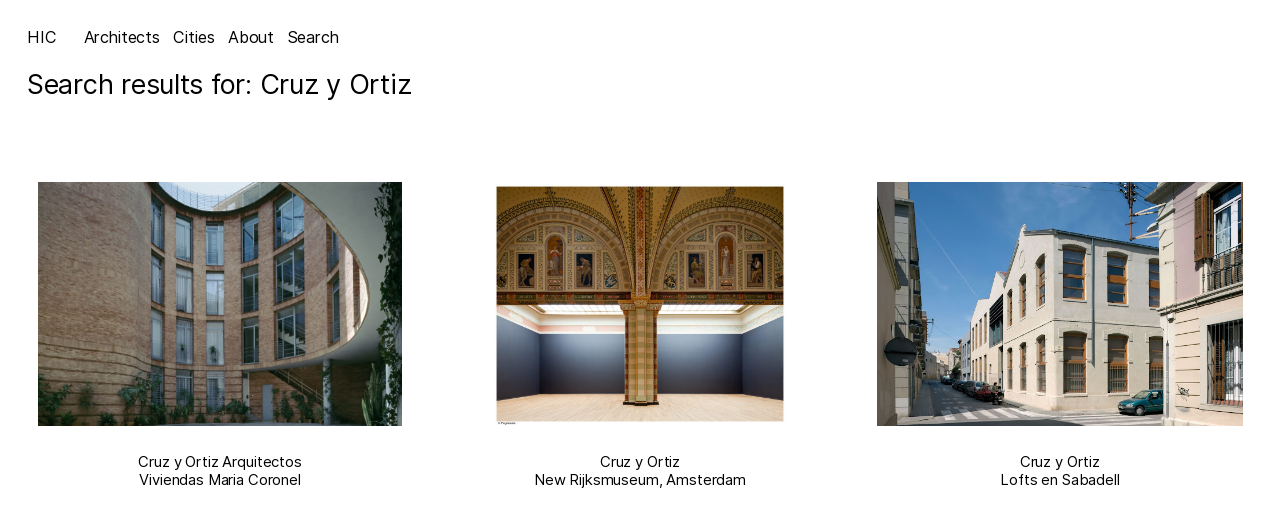

--- FILE ---
content_type: text/html; charset=UTF-8
request_url: https://hicarquitectura.com/architect/cruz-y-ortiz/
body_size: 19701
content:
<!doctype html>
<html dir="ltr" lang="en-US"
	prefix="og: https://ogp.me/ns#"  class="no-js">


<!-- /head -->

<head>
    <meta
        charset="UTF-8">
    
    <link href="//www.google-analytics.com" rel="dns-prefetch">

    <meta http-equiv="X-UA-Compatible" content="IE=edge,chrome=1">
    <meta name="viewport" content="width=device-width, initial-scale=1.0">
    <meta name="theme-color" content="#fff">
    <link rel="icon" href="data:,">
    <script>
        function noLeftClick(ev) {
            if (ev.button==2) {
                alert('Right click disabled')
            }
        }
        document.addEventListener("mousedown",noLeftClick)
        // document.onmousedown=noLeftClick
    </script>
    
		<!-- All in One SEO 4.2.7.1 - aioseo.com -->
		<title>Cruz y Ortiz | HIC</title>
		<meta name="robots" content="max-image-preview:large" />
		<link rel="canonical" href="https://hicarquitectura.com/architect/cruz-y-ortiz/" />
		<meta name="generator" content="All in One SEO (AIOSEO) 4.2.7.1 " />
		<script type="application/ld+json" class="aioseo-schema">
			{"@context":"https:\/\/schema.org","@graph":[{"@type":"BreadcrumbList","@id":"https:\/\/hicarquitectura.com\/architect\/cruz-y-ortiz\/#breadcrumblist","itemListElement":[{"@type":"ListItem","@id":"https:\/\/hicarquitectura.com\/#listItem","position":1,"item":{"@type":"WebPage","@id":"https:\/\/hicarquitectura.com\/","name":"Home","description":"an archive of architectures and other things","url":"https:\/\/hicarquitectura.com\/"},"nextItem":"https:\/\/hicarquitectura.com\/architect\/cruz-y-ortiz\/#listItem"},{"@type":"ListItem","@id":"https:\/\/hicarquitectura.com\/architect\/cruz-y-ortiz\/#listItem","position":2,"item":{"@type":"WebPage","@id":"https:\/\/hicarquitectura.com\/architect\/cruz-y-ortiz\/","name":"Cruz y Ortiz","url":"https:\/\/hicarquitectura.com\/architect\/cruz-y-ortiz\/"},"previousItem":"https:\/\/hicarquitectura.com\/#listItem"}]},{"@type":"CollectionPage","@id":"https:\/\/hicarquitectura.com\/architect\/cruz-y-ortiz\/#collectionpage","url":"https:\/\/hicarquitectura.com\/architect\/cruz-y-ortiz\/","name":"Cruz y Ortiz | HIC","inLanguage":"en-US","isPartOf":{"@id":"https:\/\/hicarquitectura.com\/#website"},"breadcrumb":{"@id":"https:\/\/hicarquitectura.com\/architect\/cruz-y-ortiz\/#breadcrumblist"}},{"@type":"Organization","@id":"https:\/\/hicarquitectura.com\/#organization","name":"HIC Arquitectura","url":"https:\/\/hicarquitectura.com\/","logo":{"@type":"ImageObject","url":"https:\/\/hicarquitectura.com\/wp-content\/uploads\/2023\/05\/HIC_Profile-White.jpg","@id":"https:\/\/hicarquitectura.com\/#organizationLogo","width":3472,"height":3472},"image":{"@id":"https:\/\/hicarquitectura.com\/#organizationLogo"},"sameAs":["https:\/\/facebook.com\/hicarquitectura","https:\/\/twitter.com\/hicarquitectura","https:\/\/instagram.com\/hicarquitectura","https:\/\/pinterest.com\/hicarquitectura","https:\/\/linkedin.com\/in\/hicarquitectura"]},{"@type":"WebSite","@id":"https:\/\/hicarquitectura.com\/#website","url":"https:\/\/hicarquitectura.com\/","name":"HIC Arquitectura","alternateName":"HIC","description":"an archive of architectures and other things","inLanguage":"en-US","publisher":{"@id":"https:\/\/hicarquitectura.com\/#organization"}}]}
		</script>
		<!-- All in One SEO -->

<link rel='dns-prefetch' href='//www.googletagmanager.com' />
<link rel='stylesheet' id='classic-theme-styles-css' href='https://hicarquitectura.com/wp-includes/css/classic-themes.min.css?ver=1' media='all' />
<style id='global-styles-inline-css' type='text/css'>
body{--wp--preset--color--black: #000000;--wp--preset--color--cyan-bluish-gray: #abb8c3;--wp--preset--color--white: #ffffff;--wp--preset--color--pale-pink: #f78da7;--wp--preset--color--vivid-red: #cf2e2e;--wp--preset--color--luminous-vivid-orange: #ff6900;--wp--preset--color--luminous-vivid-amber: #fcb900;--wp--preset--color--light-green-cyan: #7bdcb5;--wp--preset--color--vivid-green-cyan: #00d084;--wp--preset--color--pale-cyan-blue: #8ed1fc;--wp--preset--color--vivid-cyan-blue: #0693e3;--wp--preset--color--vivid-purple: #9b51e0;--wp--preset--gradient--vivid-cyan-blue-to-vivid-purple: linear-gradient(135deg,rgba(6,147,227,1) 0%,rgb(155,81,224) 100%);--wp--preset--gradient--light-green-cyan-to-vivid-green-cyan: linear-gradient(135deg,rgb(122,220,180) 0%,rgb(0,208,130) 100%);--wp--preset--gradient--luminous-vivid-amber-to-luminous-vivid-orange: linear-gradient(135deg,rgba(252,185,0,1) 0%,rgba(255,105,0,1) 100%);--wp--preset--gradient--luminous-vivid-orange-to-vivid-red: linear-gradient(135deg,rgba(255,105,0,1) 0%,rgb(207,46,46) 100%);--wp--preset--gradient--very-light-gray-to-cyan-bluish-gray: linear-gradient(135deg,rgb(238,238,238) 0%,rgb(169,184,195) 100%);--wp--preset--gradient--cool-to-warm-spectrum: linear-gradient(135deg,rgb(74,234,220) 0%,rgb(151,120,209) 20%,rgb(207,42,186) 40%,rgb(238,44,130) 60%,rgb(251,105,98) 80%,rgb(254,248,76) 100%);--wp--preset--gradient--blush-light-purple: linear-gradient(135deg,rgb(255,206,236) 0%,rgb(152,150,240) 100%);--wp--preset--gradient--blush-bordeaux: linear-gradient(135deg,rgb(254,205,165) 0%,rgb(254,45,45) 50%,rgb(107,0,62) 100%);--wp--preset--gradient--luminous-dusk: linear-gradient(135deg,rgb(255,203,112) 0%,rgb(199,81,192) 50%,rgb(65,88,208) 100%);--wp--preset--gradient--pale-ocean: linear-gradient(135deg,rgb(255,245,203) 0%,rgb(182,227,212) 50%,rgb(51,167,181) 100%);--wp--preset--gradient--electric-grass: linear-gradient(135deg,rgb(202,248,128) 0%,rgb(113,206,126) 100%);--wp--preset--gradient--midnight: linear-gradient(135deg,rgb(2,3,129) 0%,rgb(40,116,252) 100%);--wp--preset--duotone--dark-grayscale: url('#wp-duotone-dark-grayscale');--wp--preset--duotone--grayscale: url('#wp-duotone-grayscale');--wp--preset--duotone--purple-yellow: url('#wp-duotone-purple-yellow');--wp--preset--duotone--blue-red: url('#wp-duotone-blue-red');--wp--preset--duotone--midnight: url('#wp-duotone-midnight');--wp--preset--duotone--magenta-yellow: url('#wp-duotone-magenta-yellow');--wp--preset--duotone--purple-green: url('#wp-duotone-purple-green');--wp--preset--duotone--blue-orange: url('#wp-duotone-blue-orange');--wp--preset--font-size--small: 13px;--wp--preset--font-size--medium: 20px;--wp--preset--font-size--large: 36px;--wp--preset--font-size--x-large: 42px;--wp--preset--spacing--20: 0.44rem;--wp--preset--spacing--30: 0.67rem;--wp--preset--spacing--40: 1rem;--wp--preset--spacing--50: 1.5rem;--wp--preset--spacing--60: 2.25rem;--wp--preset--spacing--70: 3.38rem;--wp--preset--spacing--80: 5.06rem;}:where(.is-layout-flex){gap: 0.5em;}body .is-layout-flow > .alignleft{float: left;margin-inline-start: 0;margin-inline-end: 2em;}body .is-layout-flow > .alignright{float: right;margin-inline-start: 2em;margin-inline-end: 0;}body .is-layout-flow > .aligncenter{margin-left: auto !important;margin-right: auto !important;}body .is-layout-constrained > .alignleft{float: left;margin-inline-start: 0;margin-inline-end: 2em;}body .is-layout-constrained > .alignright{float: right;margin-inline-start: 2em;margin-inline-end: 0;}body .is-layout-constrained > .aligncenter{margin-left: auto !important;margin-right: auto !important;}body .is-layout-constrained > :where(:not(.alignleft):not(.alignright):not(.alignfull)){max-width: var(--wp--style--global--content-size);margin-left: auto !important;margin-right: auto !important;}body .is-layout-constrained > .alignwide{max-width: var(--wp--style--global--wide-size);}body .is-layout-flex{display: flex;}body .is-layout-flex{flex-wrap: wrap;align-items: center;}body .is-layout-flex > *{margin: 0;}:where(.wp-block-columns.is-layout-flex){gap: 2em;}.has-black-color{color: var(--wp--preset--color--black) !important;}.has-cyan-bluish-gray-color{color: var(--wp--preset--color--cyan-bluish-gray) !important;}.has-white-color{color: var(--wp--preset--color--white) !important;}.has-pale-pink-color{color: var(--wp--preset--color--pale-pink) !important;}.has-vivid-red-color{color: var(--wp--preset--color--vivid-red) !important;}.has-luminous-vivid-orange-color{color: var(--wp--preset--color--luminous-vivid-orange) !important;}.has-luminous-vivid-amber-color{color: var(--wp--preset--color--luminous-vivid-amber) !important;}.has-light-green-cyan-color{color: var(--wp--preset--color--light-green-cyan) !important;}.has-vivid-green-cyan-color{color: var(--wp--preset--color--vivid-green-cyan) !important;}.has-pale-cyan-blue-color{color: var(--wp--preset--color--pale-cyan-blue) !important;}.has-vivid-cyan-blue-color{color: var(--wp--preset--color--vivid-cyan-blue) !important;}.has-vivid-purple-color{color: var(--wp--preset--color--vivid-purple) !important;}.has-black-background-color{background-color: var(--wp--preset--color--black) !important;}.has-cyan-bluish-gray-background-color{background-color: var(--wp--preset--color--cyan-bluish-gray) !important;}.has-white-background-color{background-color: var(--wp--preset--color--white) !important;}.has-pale-pink-background-color{background-color: var(--wp--preset--color--pale-pink) !important;}.has-vivid-red-background-color{background-color: var(--wp--preset--color--vivid-red) !important;}.has-luminous-vivid-orange-background-color{background-color: var(--wp--preset--color--luminous-vivid-orange) !important;}.has-luminous-vivid-amber-background-color{background-color: var(--wp--preset--color--luminous-vivid-amber) !important;}.has-light-green-cyan-background-color{background-color: var(--wp--preset--color--light-green-cyan) !important;}.has-vivid-green-cyan-background-color{background-color: var(--wp--preset--color--vivid-green-cyan) !important;}.has-pale-cyan-blue-background-color{background-color: var(--wp--preset--color--pale-cyan-blue) !important;}.has-vivid-cyan-blue-background-color{background-color: var(--wp--preset--color--vivid-cyan-blue) !important;}.has-vivid-purple-background-color{background-color: var(--wp--preset--color--vivid-purple) !important;}.has-black-border-color{border-color: var(--wp--preset--color--black) !important;}.has-cyan-bluish-gray-border-color{border-color: var(--wp--preset--color--cyan-bluish-gray) !important;}.has-white-border-color{border-color: var(--wp--preset--color--white) !important;}.has-pale-pink-border-color{border-color: var(--wp--preset--color--pale-pink) !important;}.has-vivid-red-border-color{border-color: var(--wp--preset--color--vivid-red) !important;}.has-luminous-vivid-orange-border-color{border-color: var(--wp--preset--color--luminous-vivid-orange) !important;}.has-luminous-vivid-amber-border-color{border-color: var(--wp--preset--color--luminous-vivid-amber) !important;}.has-light-green-cyan-border-color{border-color: var(--wp--preset--color--light-green-cyan) !important;}.has-vivid-green-cyan-border-color{border-color: var(--wp--preset--color--vivid-green-cyan) !important;}.has-pale-cyan-blue-border-color{border-color: var(--wp--preset--color--pale-cyan-blue) !important;}.has-vivid-cyan-blue-border-color{border-color: var(--wp--preset--color--vivid-cyan-blue) !important;}.has-vivid-purple-border-color{border-color: var(--wp--preset--color--vivid-purple) !important;}.has-vivid-cyan-blue-to-vivid-purple-gradient-background{background: var(--wp--preset--gradient--vivid-cyan-blue-to-vivid-purple) !important;}.has-light-green-cyan-to-vivid-green-cyan-gradient-background{background: var(--wp--preset--gradient--light-green-cyan-to-vivid-green-cyan) !important;}.has-luminous-vivid-amber-to-luminous-vivid-orange-gradient-background{background: var(--wp--preset--gradient--luminous-vivid-amber-to-luminous-vivid-orange) !important;}.has-luminous-vivid-orange-to-vivid-red-gradient-background{background: var(--wp--preset--gradient--luminous-vivid-orange-to-vivid-red) !important;}.has-very-light-gray-to-cyan-bluish-gray-gradient-background{background: var(--wp--preset--gradient--very-light-gray-to-cyan-bluish-gray) !important;}.has-cool-to-warm-spectrum-gradient-background{background: var(--wp--preset--gradient--cool-to-warm-spectrum) !important;}.has-blush-light-purple-gradient-background{background: var(--wp--preset--gradient--blush-light-purple) !important;}.has-blush-bordeaux-gradient-background{background: var(--wp--preset--gradient--blush-bordeaux) !important;}.has-luminous-dusk-gradient-background{background: var(--wp--preset--gradient--luminous-dusk) !important;}.has-pale-ocean-gradient-background{background: var(--wp--preset--gradient--pale-ocean) !important;}.has-electric-grass-gradient-background{background: var(--wp--preset--gradient--electric-grass) !important;}.has-midnight-gradient-background{background: var(--wp--preset--gradient--midnight) !important;}.has-small-font-size{font-size: var(--wp--preset--font-size--small) !important;}.has-medium-font-size{font-size: var(--wp--preset--font-size--medium) !important;}.has-large-font-size{font-size: var(--wp--preset--font-size--large) !important;}.has-x-large-font-size{font-size: var(--wp--preset--font-size--x-large) !important;}
.wp-block-navigation a:where(:not(.wp-element-button)){color: inherit;}
:where(.wp-block-columns.is-layout-flex){gap: 2em;}
.wp-block-pullquote{font-size: 1.5em;line-height: 1.6;}
</style>
<link rel='stylesheet' id='cmplz-general-css' href='https://hicarquitectura.com/wp-content/plugins/complianz-gdpr/assets/css/cookieblocker.min.css?ver=6.3.5' media='all' />
<link rel='stylesheet' id='main-css' href='https://hicarquitectura.com/wp-content/themes/hic/dist/css/templates-home.min.css' media='all' />

<!-- Google Analytics snippet added by Site Kit -->
<script data-service="google-analytics" data-category="statistics" type="text/plain" src='https://www.googletagmanager.com/gtag/js?id=GT-MRQK335' id='google_gtagjs-js' async></script>
<script type='text/javascript' id='google_gtagjs-js-after'>
window.dataLayer = window.dataLayer || [];function gtag(){dataLayer.push(arguments);}
gtag('set', 'linker', {"domains":["hicarquitectura.com"]} );
gtag("js", new Date());
gtag("set", "developer_id.dZTNiMT", true);
gtag("config", "GT-MRQK335");
</script>

<!-- End Google Analytics snippet added by Site Kit -->
<link rel="https://api.w.org/" href="https://hicarquitectura.com/wp-json/" /><meta name="generator" content="Site Kit by Google 1.121.0" /><style>.cmplz-hidden{display:none!important;}</style><link rel="icon" href="https://hicarquitectura.com/wp-content/uploads/2022/12/favicon-hic.jpg" sizes="32x32" />
<link rel="icon" href="https://hicarquitectura.com/wp-content/uploads/2022/12/favicon-hic.jpg" sizes="192x192" />
<link rel="apple-touch-icon" href="https://hicarquitectura.com/wp-content/uploads/2022/12/favicon-hic.jpg" />
<meta name="msapplication-TileImage" content="https://hicarquitectura.com/wp-content/uploads/2022/12/favicon-hic.jpg" />
</head>
<!-- /head -->

<!-- body -->
<body data-rsssl=1 data-cmplz=1 class="archive tax-architect term-cruz-y-ortiz term-7413">


	<!-- header -->
	<header id="header">
		<div class="inner outer">

            <div class="logo">
                <a href="https://hicarquitectura.com">HIC</a>
            </div>

            <div class="menu menu--main ">
                <ul><li id="menu-item-102403" class="architects menu-item menu-item-type-custom menu-item-object-custom menu-item-102403"><a href="#">Architects</a></li>
<li id="menu-item-102405" class="cities menu-item menu-item-type-custom menu-item-object-custom menu-item-102405"><a href="#">Cities</a></li>
<li id="menu-item-102402" class="menu-item menu-item-type-post_type menu-item-object-page menu-item-102402"><a href="https://hicarquitectura.com/about/">About</a></li>
<li id="menu-item-102404" class="search menu-item menu-item-type-custom menu-item-object-custom menu-item-102404"><a href="#">Search</a></li>
</ul>                
            </div>
		</div>
	</header>
	<!-- /header -->
        <main class="main">
  <div class="inner outer">
    <div class="texto-intro">
    <h1>Search results for: Cruz y Ortiz    </h1>
</div>



    <div class="posts">
            <div class="post"
    id="post--1832">
    <a href="https://hicarquitectura.com/2024/07/habitatges-maria-coronel-sevilla-cruz-y-ortiz/" class="inner"
        data-id="1832">
        <div class="post__image">
            <span class="horizontal"><img data-sizes="auto" src="data:image/svg+xml;charset=utf-8,%3Csvg xmlns%3D'http%3A%2F%2Fwww.w3.org%2F2000%2Fsvg' viewBox%3D'0 0 1024 688'%2F%3E" data-src="https://hicarquitectura.com/wp-content/uploads/2024/07/Viviendas-Calle-Maria-Coronel-Sevilla_Design-exterior-patio-rinon-curva_Cruz-y-Ortiz-Arquitectos_DMA_25-X-1024x699-2.jpg" alt="Cruz y Ortiz Arquitectos > Viviendas Maria Coronel"	data-srcset="" class="lazyload " data-orientation="horizontal"   width="1024"  height="688" /></span>        </div>
        <h2 class="post__title"><span>Cruz y Ortiz Arquitectos </span><span> Viviendas Maria Coronel</span>        </h2>
    </a>
</div>
            <div class="post"
    id="post--11915">
    <a href="https://hicarquitectura.com/2013/01/cruz-y-ortiz-new-rijksmuseum-amsterdam/" class="inner"
        data-id="11915">
        <div class="post__image">
            <span class="horizontal"><img data-sizes="auto" src="data:image/svg+xml;charset=utf-8,%3Csvg xmlns%3D'http%3A%2F%2Fwww.w3.org%2F2000%2Fsvg' viewBox%3D'0 0 1929 1592'%2F%3E" data-src="https://hicarquitectura.com/wp-content/uploads/2013/01/Rijs-Museum_9.jpg" alt="Cruz y Ortiz > New Rijksmuseum, Amsterdam"	data-srcset="https://hicarquitectura.com/wp-content/uploads/2013/01/Rijs-Museum_9.jpg 1929w, https://hicarquitectura.com/wp-content/uploads/2013/01/Rijs-Museum_9-1024x845.jpg 1024w" class="lazyload " data-orientation="horizontal"   width="1929"  height="1592" /></span>        </div>
        <h2 class="post__title"><span>Cruz y Ortiz </span><span> New Rijksmuseum, Amsterdam</span>        </h2>
    </a>
</div>
            <div class="post"
    id="post--1119">
    <a href="https://hicarquitectura.com/2011/09/cruz-y-ortiz-lofts-en-sabadell/" class="inner"
        data-id="1119">
        <div class="post__image">
            <span class="horizontal"><img class="lazyload"src="https://3.bp.blogspot.com/-P6Bv1AdSPVg/Tmn4pDFBusI/AAAAAAAAA6k/fm3Ti-Sn5cs/s640/lofts+a+Sabadell_2.jpg" width="640" height="426" border="0" /></span>        </div>
        <h2 class="post__title"><span>Cruz y Ortiz </span><span> Lofts en Sabadell</span>        </h2>
    </a>
</div>
          </div>
      </div>
</main>
<!-- search -->
<div id="search-form">
	<div class="close-list">
		<span>Close</span>
	</div>

	<form class="search" method="get"
		action="https://hicarquitectura.com">
		<div role="search">
			<input type="hidden" name="post_type" value="post" />

			<input class="search-input" type="search" name="s" aria-label="Search site for:"
				placeholder="Write + Enter">
			<button class="search-submit"
				type="submit">Search</button>
		</div>
	</form>
	<!-- /search -->
</div>
<div id="cities" class="terms-list">
    <div class="close-list"><span>Close</span></div>
    <div class="inner">
            <ul><li data-value="aargau" class="aargau first--a"><a data-no-swup href="https://hicarquitectura.com/location/aargau/" rel="tag" data-category="aargau">Aargau</a></li><li data-value="alentejo" class="alentejo first--a"><a data-no-swup href="https://hicarquitectura.com/location/alentejo/" rel="tag" data-category="alentejo">Alentejo</a></li><li data-value="alicante" class="alicante first--a"><a data-no-swup href="https://hicarquitectura.com/location/alicante/" rel="tag" data-category="alicante">Alicante</a></li><li data-value="amsterdam" class="amsterdam first--a"><a data-no-swup href="https://hicarquitectura.com/location/amsterdam/" rel="tag" data-category="amsterdam">Amsterdam</a></li><li data-value="antwerp" class="antwerp first--a"><a data-no-swup href="https://hicarquitectura.com/location/antwerp/" rel="tag" data-category="antwerp">Antwerp</a></li><li data-value="antwerpen" class="antwerpen first--a"><a data-no-swup href="https://hicarquitectura.com/location/antwerpen/" rel="tag" data-category="antwerpen">Antwerpen</a></li><li data-value="arnhem" class="arnhem first--a"><a data-no-swup href="https://hicarquitectura.com/location/arnhem/" rel="tag" data-category="arnhem">Arnhem</a></li><li data-value="badajoz" class="badajoz first--b"><a data-no-swup href="https://hicarquitectura.com/location/badajoz/" rel="tag" data-category="badajoz">Badajoz</a></li><li data-value="badalona" class="badalona first--b"><a data-no-swup href="https://hicarquitectura.com/location/badalona/" rel="tag" data-category="badalona">Badalona</a></li><li data-value="bahrain" class="bahrain first--b"><a data-no-swup href="https://hicarquitectura.com/location/bahrain/" rel="tag" data-category="bahrain">Bahrain</a></li><li data-value="barcelona" class="barcelona first--b"><a data-no-swup href="https://hicarquitectura.com/location/barcelona/" rel="tag" data-category="barcelona">Barcelona</a></li><li data-value="basel" class="basel first--b"><a data-no-swup href="https://hicarquitectura.com/location/basel/" rel="tag" data-category="basel">Basel</a></li><li data-value="belgium" class="belgium first--b"><a data-no-swup href="https://hicarquitectura.com/location/belgium/" rel="tag" data-category="belgium">Belgium</a></li><li data-value="bellinzona" class="bellinzona first--b"><a data-no-swup href="https://hicarquitectura.com/location/bellinzona/" rel="tag" data-category="bellinzona">Bellinzona</a></li><li data-value="bergen" class="bergen first--b"><a data-no-swup href="https://hicarquitectura.com/location/bergen/" rel="tag" data-category="bergen">Bergen</a></li><li data-value="berlin" class="berlin first--b"><a data-no-swup href="https://hicarquitectura.com/location/berlin/" rel="tag" data-category="berlin">Berlin</a></li><li data-value="bern" class="bern first--b"><a data-no-swup href="https://hicarquitectura.com/location/bern/" rel="tag" data-category="bern">Bern</a></li><li data-value="bielefeld" class="bielefeld first--b"><a data-no-swup href="https://hicarquitectura.com/location/bielefeld/" rel="tag" data-category="bielefeld">Bielefeld</a></li><li data-value="bilbao" class="bilbao first--b"><a data-no-swup href="https://hicarquitectura.com/location/bilbao/" rel="tag" data-category="bilbao">Bilbao</a></li><li data-value="bordeaux" class="bordeaux first--b"><a data-no-swup href="https://hicarquitectura.com/location/bordeaux/" rel="tag" data-category="bordeaux">Bordeaux</a></li><li data-value="bregenz" class="bregenz first--b"><a data-no-swup href="https://hicarquitectura.com/location/bregenz/" rel="tag" data-category="bregenz">Bregenz</a></li><li data-value="bruges" class="bruges first--b"><a data-no-swup href="https://hicarquitectura.com/location/bruges/" rel="tag" data-category="bruges">Bruges</a></li><li data-value="brussels" class="brussels first--b"><a data-no-swup href="https://hicarquitectura.com/location/brussels/" rel="tag" data-category="brussels">Brussels</a></li><li data-value="buenos-aires" class="buenos-aires first--b"><a data-no-swup href="https://hicarquitectura.com/location/buenos-aires/" rel="tag" data-category="buenos-aires">Buenos Aires</a></li><li data-value="caceres" class="caceres first--c"><a data-no-swup href="https://hicarquitectura.com/location/caceres/" rel="tag" data-category="caceres">Cáceres</a></li><li data-value="cadaques" class="cadaques first--c"><a data-no-swup href="https://hicarquitectura.com/location/cadaques/" rel="tag" data-category="cadaques">Cadaquès</a></li><li data-value="cambridge" class="cambridge first--c"><a data-no-swup href="https://hicarquitectura.com/location/cambridge/" rel="tag" data-category="cambridge">Cambridge</a></li><li data-value="castellon" class="castellon first--c"><a data-no-swup href="https://hicarquitectura.com/location/castellon/" rel="tag" data-category="castellon">Castellón</a></li><li data-value="chicago" class="chicago first--c"><a data-no-swup href="https://hicarquitectura.com/location/chicago/" rel="tag" data-category="chicago">Chicago</a></li><li data-value="chur" class="chur first--c"><a data-no-swup href="https://hicarquitectura.com/location/chur/" rel="tag" data-category="chur">Chur</a></li><li data-value="coimbra" class="coimbra first--c"><a data-no-swup href="https://hicarquitectura.com/location/coimbra/" rel="tag" data-category="coimbra">Coimbra</a></li><li data-value="cologne" class="cologne first--c"><a data-no-swup href="https://hicarquitectura.com/location/cologne/" rel="tag" data-category="cologne">Cologne</a></li><li data-value="concepcion" class="concepcion first--c"><a data-no-swup href="https://hicarquitectura.com/location/concepcion/" rel="tag" data-category="concepcion">Concepción</a></li><li data-value="copenhagen" class="copenhagen first--c"><a data-no-swup href="https://hicarquitectura.com/location/copenhagen/" rel="tag" data-category="copenhagen">Copenhagen</a></li><li data-value="cordoba" class="cordoba first--c"><a data-no-swup href="https://hicarquitectura.com/location/cordoba/" rel="tag" data-category="cordoba">Córdoba</a></li><li data-value="davos" class="davos first--d"><a data-no-swup href="https://hicarquitectura.com/location/davos/" rel="tag" data-category="davos">Davos</a></li><li data-value="delft" class="delft first--d"><a data-no-swup href="https://hicarquitectura.com/location/delft/" rel="tag" data-category="delft">Delft</a></li><li data-value="dublin" class="dublin first--d"><a data-no-swup href="https://hicarquitectura.com/location/dublin/" rel="tag" data-category="dublin">Dublin</a></li><li data-value="dusseldorf" class="dusseldorf first--d"><a data-no-swup href="https://hicarquitectura.com/location/dusseldorf/" rel="tag" data-category="dusseldorf">Düsseldorf</a></li><li data-value="formantera" class="formantera first--f"><a data-no-swup href="https://hicarquitectura.com/location/formantera/" rel="tag" data-category="formantera">Formantera</a></li><li data-value="freiburg" class="freiburg first--f"><a data-no-swup href="https://hicarquitectura.com/location/freiburg/" rel="tag" data-category="freiburg">Freiburg</a></li><li data-value="geneve" class="geneve first--g"><a data-no-swup href="https://hicarquitectura.com/location/geneve/" rel="tag" data-category="geneve">Genève</a></li><li data-value="genk" class="genk first--g"><a data-no-swup href="https://hicarquitectura.com/location/genk/" rel="tag" data-category="genk">Genk</a></li><li data-value="ghent" class="ghent first--g"><a data-no-swup href="https://hicarquitectura.com/location/ghent/" rel="tag" data-category="ghent">Ghent</a></li><li data-value="gijon" class="gijon first--g"><a data-no-swup href="https://hicarquitectura.com/location/gijon/" rel="tag" data-category="gijon">Gijón</a></li><li data-value="girona" class="girona first--g"><a data-no-swup href="https://hicarquitectura.com/location/girona/" rel="tag" data-category="girona">Girona</a></li><li data-value="glasgow" class="glasgow first--g"><a data-no-swup href="https://hicarquitectura.com/location/glasgow/" rel="tag" data-category="glasgow">Glasgow</a></li><li data-value="granada" class="granada first--g"><a data-no-swup href="https://hicarquitectura.com/location/granada/" rel="tag" data-category="granada">Granada</a></li><li data-value="grandola" class="grandola first--g"><a data-no-swup href="https://hicarquitectura.com/location/grandola/" rel="tag" data-category="grandola">Grândola</a></li><li data-value="groningen" class="groningen first--g"><a data-no-swup href="https://hicarquitectura.com/location/groningen/" rel="tag" data-category="groningen">Groningen</a></li><li data-value="hangzhou" class="hangzhou first--h"><a data-no-swup href="https://hicarquitectura.com/location/hangzhou/" rel="tag" data-category="hangzhou">Hangzhou</a></li><li data-value="hannover" class="hannover first--h"><a data-no-swup href="https://hicarquitectura.com/location/hannover/" rel="tag" data-category="hannover">Hannover</a></li><li data-value="helsinki" class="helsinki first--h"><a data-no-swup href="https://hicarquitectura.com/location/helsinki/" rel="tag" data-category="helsinki">Helsinki</a></li><li data-value="hokkaido" class="hokkaido first--h"><a data-no-swup href="https://hicarquitectura.com/location/hokkaido/" rel="tag" data-category="hokkaido">Hokkaido</a></li><li data-value="huesca" class="huesca first--h"><a data-no-swup href="https://hicarquitectura.com/location/huesca/" rel="tag" data-category="huesca">Huesca</a></li><li data-value="ibiza" class="ibiza first--i"><a data-no-swup href="https://hicarquitectura.com/location/ibiza/" rel="tag" data-category="ibiza">Ibiza</a></li><li data-value="koln" class="koln first--k"><a data-no-swup href="https://hicarquitectura.com/location/koln/" rel="tag" data-category="koln">Köln</a></li><li data-value="kortrijk" class="kortrijk first--k"><a data-no-swup href="https://hicarquitectura.com/location/kortrijk/" rel="tag" data-category="kortrijk">Kortrijk</a></li><li data-value="lausanne" class="lausanne first--l"><a data-no-swup href="https://hicarquitectura.com/location/lausanne/" rel="tag" data-category="lausanne">Lausanne</a></li><li data-value="leon" class="leon first--l"><a data-no-swup href="https://hicarquitectura.com/location/leon/" rel="tag" data-category="leon">León</a></li><li data-value="liechtenstein" class="liechtenstein first--l"><a data-no-swup href="https://hicarquitectura.com/location/liechtenstein/" rel="tag" data-category="liechtenstein">Liechtenstein</a></li><li data-value="lille" class="lille first--l"><a data-no-swup href="https://hicarquitectura.com/location/lille/" rel="tag" data-category="lille">Lille</a></li><li data-value="lisbon" class="lisbon first--l"><a data-no-swup href="https://hicarquitectura.com/location/lisbon/" rel="tag" data-category="lisbon">Lisbon</a></li><li data-value="ljubljana" class="ljubljana first--l"><a data-no-swup href="https://hicarquitectura.com/location/ljubljana/" rel="tag" data-category="ljubljana">Ljubljana</a></li><li data-value="lleida" class="lleida first--l"><a data-no-swup href="https://hicarquitectura.com/location/lleida/" rel="tag" data-category="lleida">Lleida</a></li><li data-value="logrono" class="logrono first--l"><a data-no-swup href="https://hicarquitectura.com/location/logrono/" rel="tag" data-category="logrono">Logroño</a></li><li data-value="london" class="london first--l"><a data-no-swup href="https://hicarquitectura.com/location/london/" rel="tag" data-category="london">London</a></li><li data-value="los-angeles" class="los-angeles first--l"><a data-no-swup href="https://hicarquitectura.com/location/los-angeles/" rel="tag" data-category="los-angeles">Los Angeles</a></li><li data-value="lugano" class="lugano first--l"><a data-no-swup href="https://hicarquitectura.com/location/lugano/" rel="tag" data-category="lugano">Lugano</a></li><li data-value="lugo" class="lugo first--l"><a data-no-swup href="https://hicarquitectura.com/location/lugo/" rel="tag" data-category="lugo">Lugo</a></li><li data-value="maastricht" class="maastricht first--m"><a data-no-swup href="https://hicarquitectura.com/location/maastricht/" rel="tag" data-category="maastricht">Maastricht</a></li><li data-value="madrid" class="madrid first--m"><a data-no-swup href="https://hicarquitectura.com/location/madrid/" rel="tag" data-category="madrid">Madrid</a></li><li data-value="mallorca" class="mallorca first--m"><a data-no-swup href="https://hicarquitectura.com/location/mallorca/" rel="tag" data-category="mallorca">Mallorca</a></li><li data-value="malmo%cc%88" class="malmo%cc%88 first--m"><a data-no-swup href="https://hicarquitectura.com/location/malmo%cc%88/" rel="tag" data-category="malmo%cc%88">Malmö</a></li><li data-value="manresa" class="manresa first--m"><a data-no-swup href="https://hicarquitectura.com/location/manresa/" rel="tag" data-category="manresa">Manresa</a></li><li data-value="marsella" class="marsella first--m"><a data-no-swup href="https://hicarquitectura.com/location/marsella/" rel="tag" data-category="marsella">Marsella</a></li><li data-value="mendrisio" class="mendrisio first--m"><a data-no-swup href="https://hicarquitectura.com/location/mendrisio/" rel="tag" data-category="mendrisio">Mendrisio</a></li><li data-value="menorca" class="menorca first--m"><a data-no-swup href="https://hicarquitectura.com/location/menorca/" rel="tag" data-category="menorca">Menorca</a></li><li data-value="mexico" class="mexico first--m"><a data-no-swup href="https://hicarquitectura.com/location/mexico/" rel="tag" data-category="mexico">Mexico</a></li><li data-value="milan" class="milan first--m"><a data-no-swup href="https://hicarquitectura.com/location/milan/" rel="tag" data-category="milan">Milan</a></li><li data-value="montevideo" class="montevideo first--m"><a data-no-swup href="https://hicarquitectura.com/location/montevideo/" rel="tag" data-category="montevideo">Montevideo</a></li><li data-value="montpellier" class="montpellier first--m"><a data-no-swup href="https://hicarquitectura.com/location/montpellier/" rel="tag" data-category="montpellier">Montpellier</a></li><li data-value="munich" class="munich first--m"><a data-no-swup href="https://hicarquitectura.com/location/munich/" rel="tag" data-category="munich">Munich</a></li><li data-value="murcia" class="murcia first--m"><a data-no-swup href="https://hicarquitectura.com/location/murcia/" rel="tag" data-category="murcia">Murcia</a></li><li data-value="nagoya" class="nagoya first--n"><a data-no-swup href="https://hicarquitectura.com/location/nagoya/" rel="tag" data-category="nagoya">Nagoya</a></li><li data-value="nantes" class="nantes first--n"><a data-no-swup href="https://hicarquitectura.com/location/nantes/" rel="tag" data-category="nantes">Nantes</a></li><li data-value="naples" class="naples first--n"><a data-no-swup href="https://hicarquitectura.com/location/naples/" rel="tag" data-category="naples">Naples</a></li><li data-value="navarra" class="navarra first--n"><a data-no-swup href="https://hicarquitectura.com/location/navarra/" rel="tag" data-category="navarra">Navarra</a></li><li data-value="new-york" class="new-york first--n"><a data-no-swup href="https://hicarquitectura.com/location/new-york/" rel="tag" data-category="new-york">New York</a></li><li data-value="norwich" class="norwich first--n"><a data-no-swup href="https://hicarquitectura.com/location/norwich/" rel="tag" data-category="norwich">Norwich</a></li><li data-value="olot" class="olot first--o"><a data-no-swup href="https://hicarquitectura.com/location/olot/" rel="tag" data-category="olot">Olot</a></li><li data-value="oslo" class="oslo first--o"><a data-no-swup href="https://hicarquitectura.com/location/oslo/" rel="tag" data-category="oslo">Oslo</a></li><li data-value="oxford" class="oxford first--o"><a data-no-swup href="https://hicarquitectura.com/location/oxford/" rel="tag" data-category="oxford">Oxford</a></li><li data-value="palma" class="palma first--p"><a data-no-swup href="https://hicarquitectura.com/location/palma/" rel="tag" data-category="palma">Palma</a></li><li data-value="pamplona" class="pamplona first--p"><a data-no-swup href="https://hicarquitectura.com/location/pamplona/" rel="tag" data-category="pamplona">Pamplona</a></li><li data-value="paris" class="paris first--p"><a data-no-swup href="https://hicarquitectura.com/location/paris/" rel="tag" data-category="paris">Paris</a></li><li data-value="pontevedra" class="pontevedra first--p"><a data-no-swup href="https://hicarquitectura.com/location/pontevedra/" rel="tag" data-category="pontevedra">Pontevedra</a></li><li data-value="porto" class="porto first--p"><a data-no-swup href="https://hicarquitectura.com/location/porto/" rel="tag" data-category="porto">Porto</a></li><li data-value="praga" class="praga first--p"><a data-no-swup href="https://hicarquitectura.com/location/praga/" rel="tag" data-category="praga">Praga</a></li><li data-value="reus" class="reus first--r"><a data-no-swup href="https://hicarquitectura.com/location/reus/" rel="tag" data-category="reus">Reus</a></li><li data-value="rio-de-janeiro" class="rio-de-janeiro first--r"><a data-no-swup href="https://hicarquitectura.com/location/rio-de-janeiro/" rel="tag" data-category="rio-de-janeiro">Rio de Janeiro</a></li><li data-value="roma" class="roma first--r"><a data-no-swup href="https://hicarquitectura.com/location/roma/" rel="tag" data-category="roma">Roma</a></li><li data-value="rotterdam" class="rotterdam first--r"><a data-no-swup href="https://hicarquitectura.com/location/rotterdam/" rel="tag" data-category="rotterdam">Rotterdam</a></li><li data-value="saarbru%cc%88cken" class="saarbru%cc%88cken first--s"><a data-no-swup href="https://hicarquitectura.com/location/saarbru%cc%88cken/" rel="tag" data-category="saarbru%cc%88cken">Saarbrücken</a></li><li data-value="sabadell" class="sabadell first--s"><a data-no-swup href="https://hicarquitectura.com/location/sabadell/" rel="tag" data-category="sabadell">Sabadell</a></li><li data-value="san-sebastian" class="san-sebastian first--s"><a data-no-swup href="https://hicarquitectura.com/location/san-sebastian/" rel="tag" data-category="san-sebastian">San Sebastián</a></li><li data-value="sankt-moritz" class="sankt-moritz first--s"><a data-no-swup href="https://hicarquitectura.com/location/sankt-moritz/" rel="tag" data-category="sankt-moritz">Sankt Moritz</a></li><li data-value="santa-fe" class="santa-fe first--s"><a data-no-swup href="https://hicarquitectura.com/location/santa-fe/" rel="tag" data-category="santa-fe">Santa Fe</a></li><li data-value="santiago-de-chile" class="santiago-de-chile first--s"><a data-no-swup href="https://hicarquitectura.com/location/santiago-de-chile/" rel="tag" data-category="santiago-de-chile">Santiago de Chile</a></li><li data-value="sao-paulo" class="sao-paulo first--s"><a data-no-swup href="https://hicarquitectura.com/location/sao-paulo/" rel="tag" data-category="sao-paulo">São Paulo</a></li><li data-value="sardinia" class="sardinia first--s"><a data-no-swup href="https://hicarquitectura.com/location/sardinia/" rel="tag" data-category="sardinia">Sardinia</a></li><li data-value="seoul" class="seoul first--s"><a data-no-swup href="https://hicarquitectura.com/location/seoul/" rel="tag" data-category="seoul">Seoul</a></li><li data-value="sevilla" class="sevilla first--s"><a data-no-swup href="https://hicarquitectura.com/location/sevilla/" rel="tag" data-category="sevilla">Sevilla</a></li><li data-value="shanghai" class="shanghai first--s"><a data-no-swup href="https://hicarquitectura.com/location/shanghai/" rel="tag" data-category="shanghai">Shanghai</a></li><li data-value="stockholm" class="stockholm first--s"><a data-no-swup href="https://hicarquitectura.com/location/stockholm/" rel="tag" data-category="stockholm">Stockholm</a></li><li data-value="strasbourg" class="strasbourg first--s"><a data-no-swup href="https://hicarquitectura.com/location/strasbourg/" rel="tag" data-category="strasbourg">Strasbourg</a></li><li data-value="stuttgart" class="stuttgart first--s"><a data-no-swup href="https://hicarquitectura.com/location/stuttgart/" rel="tag" data-category="stuttgart">Stuttgart</a></li><li data-value="sweden" class="sweden first--s"><a data-no-swup href="https://hicarquitectura.com/location/sweden/" rel="tag" data-category="sweden">Sweden</a></li><li data-value="tarragona" class="tarragona first--t"><a data-no-swup href="https://hicarquitectura.com/location/tarragona/" rel="tag" data-category="tarragona">Tarragona</a></li><li data-value="tepoztlan" class="tepoztlan first--t"><a data-no-swup href="https://hicarquitectura.com/location/tepoztlan/" rel="tag" data-category="tepoztlan">Tepoztlan</a></li><li data-value="the-hague" class="the-hague first--t"><a data-no-swup href="https://hicarquitectura.com/location/the-hague/" rel="tag" data-category="the-hague">The Hague</a></li><li data-value="ticino" class="ticino first--t"><a data-no-swup href="https://hicarquitectura.com/location/ticino/" rel="tag" data-category="ticino">Ticino</a></li><li data-value="tilburg" class="tilburg first--t"><a data-no-swup href="https://hicarquitectura.com/location/tilburg/" rel="tag" data-category="tilburg">Tilburg</a></li><li data-value="tirana" class="tirana first--t"><a data-no-swup href="https://hicarquitectura.com/location/tirana/" rel="tag" data-category="tirana">Tirana</a></li><li data-value="tokyo" class="tokyo first--t"><a data-no-swup href="https://hicarquitectura.com/location/tokyo/" rel="tag" data-category="tokyo">Tokyo</a></li><li data-value="toulouse" class="toulouse first--t"><a data-no-swup href="https://hicarquitectura.com/location/toulouse/" rel="tag" data-category="toulouse">Toulouse</a></li><li data-value="trondheim" class="trondheim first--t"><a data-no-swup href="https://hicarquitectura.com/location/trondheim/" rel="tag" data-category="trondheim">Trondheim</a></li><li data-value="turin" class="turin first--t"><a data-no-swup href="https://hicarquitectura.com/location/turin/" rel="tag" data-category="turin">Turin</a></li><li data-value="valencia" class="valencia first--v"><a data-no-swup href="https://hicarquitectura.com/location/valencia/" rel="tag" data-category="valencia">Valencia</a></li><li data-value="valladolid" class="valladolid first--v"><a data-no-swup href="https://hicarquitectura.com/location/valladolid/" rel="tag" data-category="valladolid">Valladolid</a></li><li data-value="venice" class="venice first--v"><a data-no-swup href="https://hicarquitectura.com/location/venice/" rel="tag" data-category="venice">Venice</a></li><li data-value="vic" class="vic first--v"><a data-no-swup href="https://hicarquitectura.com/location/vic/" rel="tag" data-category="vic">Vic</a></li><li data-value="vigo" class="vigo first--v"><a data-no-swup href="https://hicarquitectura.com/location/vigo/" rel="tag" data-category="vigo">Vigo</a></li><li data-value="vitoria" class="vitoria first--v"><a data-no-swup href="https://hicarquitectura.com/location/vitoria/" rel="tag" data-category="vitoria">Vitoria</a></li><li data-value="vizcaya" class="vizcaya first--v"><a data-no-swup href="https://hicarquitectura.com/location/vizcaya/" rel="tag" data-category="vizcaya">Vizcaya</a></li><li data-value="winterthur" class="winterthur first--w"><a data-no-swup href="https://hicarquitectura.com/location/winterthur/" rel="tag" data-category="winterthur">Winterthur</a></li><li data-value="zamora" class="zamora first--z"><a data-no-swup href="https://hicarquitectura.com/location/zamora/" rel="tag" data-category="zamora">Zamora</a></li><li data-value="zaragoza" class="zaragoza first--z"><a data-no-swup href="https://hicarquitectura.com/location/zaragoza/" rel="tag" data-category="zaragoza">Zaragoza</a></li><li data-value="zug" class="zug first--z"><a data-no-swup href="https://hicarquitectura.com/location/zug/" rel="tag" data-category="zug">Zug</a></li><li data-value="zurich" class="zurich first--z"><a data-no-swup href="https://hicarquitectura.com/location/zurich/" rel="tag" data-category="zurich">Zürich</a></li></ul>    </div>
</div>
<div id="architects" class="terms-list">
    <div class="close-list"><span>Close</span></div>
    <div class="inner">
            <ul><li data-value="08014" class="08014 first--0"><a data-no-swup href="https://hicarquitectura.com/architect/08014/" rel="tag" data-category="08014">08014</a></li><li data-value="31-44-architects" class="31-44-architects first--0"><a data-no-swup href="https://hicarquitectura.com/architect/31-44-architects/" rel="tag" data-category="31-44-architects">31/44 Architects</a></li><li data-value="51n4e" class="51n4e first--0"><a data-no-swup href="https://hicarquitectura.com/architect/51n4e/" rel="tag" data-category="51n4e">51N4E</a></li><li data-value="6a-architects" class="6a-architects first--0"><a data-no-swup href="https://hicarquitectura.com/architect/6a-architects/" rel="tag" data-category="6a-architects">6A architects</a></li><li data-value="a2o-architecten" class="a2o-architecten first--a"><a data-no-swup href="https://hicarquitectura.com/architect/a2o-architecten/" rel="tag" data-category="a2o-architecten">a2o Architecten</a></li><li data-value="a6a" class="a6a first--a"><a data-no-swup href="https://hicarquitectura.com/architect/a6a/" rel="tag" data-category="a6a">A6A</a></li><li data-value="aalto-alvar" class="aalto-alvar first--a"><a data-no-swup href="https://hicarquitectura.com/architect/aalto-alvar/" rel="tag" data-category="aalto-alvar"> Alvar Aalto</a></li><li data-value="about-architecture" class="about-architecture first--a"><a data-no-swup href="https://hicarquitectura.com/architect/about-architecture/" rel="tag" data-category="about-architecture">About Architecture</a></li><li data-value="act_romegialli" class="act_romegialli first--a"><a data-no-swup href="https://hicarquitectura.com/architect/act_romegialli/" rel="tag" data-category="act_romegialli">act_romegialli</a></li><li data-value="adamo-faiden" class="adamo-faiden first--a"><a data-no-swup href="https://hicarquitectura.com/architect/adamo-faiden/" rel="tag" data-category="adamo-faiden">Adamo Faiden</a></li><li data-value="aires-mateus" class="aires-mateus first--a"><a data-no-swup href="https://hicarquitectura.com/architect/aires-mateus/" rel="tag" data-category="aires-mateus">Aires Mateus</a></li><li data-value="alonso-abalo" class="alonso-abalo first--a"><a data-no-swup href="https://hicarquitectura.com/architect/alonso-abalo/" rel="tag" data-category="alonso-abalo"> Abalo Alonso</a></li><li data-value="amunt" class="amunt first--a"><a data-no-swup href="https://hicarquitectura.com/architect/amunt/" rel="tag" data-category="amunt">AMUNT</a></li><li data-value="ando-tadao" class="ando-tadao first--a"><a data-no-swup href="https://hicarquitectura.com/architect/ando-tadao/" rel="tag" data-category="ando-tadao"> Tadao Ando</a></li><li data-value="archikubik" class="archikubik first--a"><a data-no-swup href="https://hicarquitectura.com/architect/archikubik/" rel="tag" data-category="archikubik">Archikubik</a></li><li data-value="ares-oscar-miguel" class="ares-oscar-miguel first--a"><a data-no-swup href="https://hicarquitectura.com/architect/ares-oscar-miguel/" rel="tag" data-category="ares-oscar-miguel"> Óscar Miguel Ares</a></li><li data-value="arias-joan" class="arias-joan first--a"><a data-no-swup href="https://hicarquitectura.com/architect/arias-joan/" rel="tag" data-category="arias-joan"> Joan Arias</a></li><li data-value="arola" class="arola first--a"><a data-no-swup href="https://hicarquitectura.com/architect/arola/" rel="tag" data-category="arola"> Antoni Arola</a></li><li data-value="arquitectura-g" class="arquitectura-g first--a"><a data-no-swup href="https://hicarquitectura.com/architect/arquitectura-g/" rel="tag" data-category="arquitectura-g">Arquitectura G</a></li><li data-value="arquitecturia" class="arquitecturia first--a"><a data-no-swup href="https://hicarquitectura.com/architect/arquitecturia/" rel="tag" data-category="arquitecturia">Arquitecturia</a></li><li data-value="assemble" class="assemble first--a"><a data-no-swup href="https://hicarquitectura.com/architect/assemble/" rel="tag" data-category="assemble">Assemble</a></li><li data-value="aulets" class="aulets first--a"><a data-no-swup href="https://hicarquitectura.com/architect/aulets/" rel="tag" data-category="aulets">Aulets</a></li><li data-value="bach-aeb-viajes" class="bach-aeb-viajes first--b"><a data-no-swup href="https://hicarquitectura.com/architect/bach-aeb-viajes/" rel="tag" data-category="bach-aeb-viajes"> A&EB viajes Bach</a></li><li data-value="bach-anna-eugeni" class="bach-anna-eugeni first--b"><a data-no-swup href="https://hicarquitectura.com/architect/bach-anna-eugeni/" rel="tag" data-category="bach-anna-eugeni"> Anna & Eugeni Bach</a></li><li data-value="bach-jaume" class="bach-jaume first--b"><a data-no-swup href="https://hicarquitectura.com/architect/bach-jaume/" rel="tag" data-category="bach-jaume"> Jaume Bach</a></li><li data-value="badia-jordi" class="badia-jordi first--b"><a data-no-swup href="https://hicarquitectura.com/architect/badia-jordi/" rel="tag" data-category="badia-jordi"> Jordi Badia</a></li><li data-value="bajet-girame" class="bajet-girame first--b"><a data-no-swup href="https://hicarquitectura.com/architect/bajet-girame/" rel="tag" data-category="bajet-girame">Bajet Giramé</a></li><li data-value="bak-gordon" class="bak-gordon first--b"><a data-no-swup href="https://hicarquitectura.com/architect/bak-gordon/" rel="tag" data-category="bak-gordon">Bak Gordon</a></li><li data-value="barcelo-balanzo" class="barcelo-balanzo first--b"><a data-no-swup href="https://hicarquitectura.com/architect/barcelo-balanzo/" rel="tag" data-category="barcelo-balanzo">Barceló Balanzo</a></li><li data-value="barozzi-veiga" class="barozzi-veiga first--b"><a data-no-swup href="https://hicarquitectura.com/architect/barozzi-veiga/" rel="tag" data-category="barozzi-veiga">Barozzi Veiga</a></li><li data-value="bast" class="bast first--b"><a data-no-swup href="https://hicarquitectura.com/architect/bast/" rel="tag" data-category="bast">BAST</a></li><li data-value="sergison-bates" class="sergison-bates first--b"><a data-no-swup href="https://hicarquitectura.com/architect/sergison-bates/" rel="tag" data-category="sergison-bates"> Sergison Bates</a></li><li data-value="batlle-i-roig" class="batlle-i-roig first--b"><a data-no-swup href="https://hicarquitectura.com/architect/batlle-i-roig/" rel="tag" data-category="batlle-i-roig">Batlle i Roig</a></li><li data-value="baukunst" class="baukunst first--b"><a data-no-swup href="https://hicarquitectura.com/architect/baukunst/" rel="tag" data-category="baukunst">Baukunst</a></li><li data-value="baumschlager-eberle" class="baumschlager-eberle first--b"><a data-no-swup href="https://hicarquitectura.com/architect/baumschlager-eberle/" rel="tag" data-category="baumschlager-eberle">Baumschlager Eberle</a></li><li data-value="bcq-arquitectes" class="bcq-arquitectes first--b"><a data-no-swup href="https://hicarquitectura.com/architect/bcq-arquitectes/" rel="tag" data-category="bcq-arquitectes">BCQ Arquitectes</a></li><li data-value="bear" class="bear first--b"><a data-no-swup href="https://hicarquitectura.com/architect/bear/" rel="tag" data-category="bear">Bear</a></li><li data-value="bearth-deplazes" class="bearth-deplazes first--b"><a data-no-swup href="https://hicarquitectura.com/architect/bearth-deplazes/" rel="tag" data-category="bearth-deplazes">Bearth & Deplazes</a></li><li data-value="bevk-perovic-2" class="bevk-perovic-2 first--b"><a data-no-swup href="https://hicarquitectura.com/architect/bevk-perovic-2/" rel="tag" data-category="bevk-perovic-2">Bevk Perovic</a></li><li data-value="bienefeld-heinz" class="bienefeld-heinz first--b"><a data-no-swup href="https://hicarquitectura.com/architect/bienefeld-heinz/" rel="tag" data-category="bienefeld-heinz"> Heinz Bienefeld</a></li><li data-value="big" class="big first--b"><a data-no-swup href="https://hicarquitectura.com/architect/big/" rel="tag" data-category="big">BIG</a></li><li data-value="blancafort-reus-2" class="blancafort-reus-2 first--b"><a data-no-swup href="https://hicarquitectura.com/architect/blancafort-reus-2/" rel="tag" data-category="blancafort-reus-2">Blancafort Reus</a></li><li data-value="bofill-ricardo" class="bofill-ricardo first--b"><a data-no-swup href="https://hicarquitectura.com/architect/bofill-ricardo/" rel="tag" data-category="bofill-ricardo"> Ricardo Bofill</a></li><li data-value="bo%cc%88hm-gottfried" class="bo%cc%88hm-gottfried first--b"><a data-no-swup href="https://hicarquitectura.com/architect/bo%cc%88hm-gottfried/" rel="tag" data-category="bo%cc%88hm-gottfried"> Gottfried Böhm</a></li><li data-value="boltshauser-architekten" class="boltshauser-architekten first--b"><a data-no-swup href="https://hicarquitectura.com/architect/boltshauser-architekten/" rel="tag" data-category="boltshauser-architekten">Boltshauser Architekten</a></li><li data-value="bonell-doriga-2" class="bonell-doriga-2 first--b"><a data-no-swup href="https://hicarquitectura.com/architect/bonell-doriga-2/" rel="tag" data-category="bonell-doriga-2">Bonell Dòriga</a></li><li data-value="bonell-i-gil" class="bonell-i-gil first--b"><a data-no-swup href="https://hicarquitectura.com/architect/bonell-i-gil/" rel="tag" data-category="bonell-i-gil">Bonell i Gil</a></li><li data-value="bonell-esteve" class="bonell-esteve first--b"><a data-no-swup href="https://hicarquitectura.com/architect/bonell-esteve/" rel="tag" data-category="bonell-esteve"> Esteve Bonell</a></li><li data-value="bonet-antonio" class="bonet-antonio first--b"><a data-no-swup href="https://hicarquitectura.com/architect/bonet-antonio/" rel="tag" data-category="bonet-antonio"> Antonio Bonet</a></li><li data-value="bornebusch-gehrdt" class="bornebusch-gehrdt first--b"><a data-no-swup href="https://hicarquitectura.com/architect/bornebusch-gehrdt/" rel="tag" data-category="bornebusch-gehrdt"> Gehrdt Bornebusch</a></li><li data-value="bosch-capdeferro" class="bosch-capdeferro first--b"><a data-no-swup href="https://hicarquitectura.com/architect/bosch-capdeferro/" rel="tag" data-category="bosch-capdeferro">Bosch Capdeferro</a></li><li data-value="bouroullec-ronan-erwan" class="bouroullec-ronan-erwan first--b"><a data-no-swup href="https://hicarquitectura.com/architect/bouroullec-ronan-erwan/" rel="tag" data-category="bouroullec-ronan-erwan"> Ronan & Erwan Bouroullec</a></li><li data-value="bovenbouw" class="bovenbouw first--b"><a data-no-swup href="https://hicarquitectura.com/architect/bovenbouw/" rel="tag" data-category="bovenbouw">Bovenbouw</a></li><li data-value="brandlhuber" class="brandlhuber first--b"><a data-no-swup href="https://hicarquitectura.com/architect/brandlhuber/" rel="tag" data-category="brandlhuber">Brandlhuber+</a></li><li data-value="bru-lacomba-setoain" class="bru-lacomba-setoain first--b"><a data-no-swup href="https://hicarquitectura.com/architect/bru-lacomba-setoain/" rel="tag" data-category="bru-lacomba-setoain">Bru Lacomba Setoain</a></li><li data-value="bru-eduard" class="bru-eduard first--b"><a data-no-swup href="https://hicarquitectura.com/architect/bru-eduard/" rel="tag" data-category="bru-eduard"> Eduard Bru</a></li><li data-value="brullet-de-luna" class="brullet-de-luna first--b"><a data-no-swup href="https://hicarquitectura.com/architect/brullet-de-luna/" rel="tag" data-category="brullet-de-luna">Brullet de Luna</a></li><li data-value="bruther" class="bruther first--b"><a data-no-swup href="https://hicarquitectura.com/architect/bruther/" rel="tag" data-category="bruther">Bruther</a></li><li data-value="caccia-dominioni-luigi" class="caccia-dominioni-luigi first--c"><a data-no-swup href="https://hicarquitectura.com/architect/caccia-dominioni-luigi/" rel="tag" data-category="caccia-dominioni-luigi"> Luigi Caccia Dominioni</a></li><li data-value="cadaval-sola-morales" class="cadaval-sola-morales first--c"><a data-no-swup href="https://hicarquitectura.com/architect/cadaval-sola-morales/" rel="tag" data-category="cadaval-sola-morales">Cadaval & Solà-Morales</a></li><li data-value="calderon-folch" class="calderon-folch first--c"><a data-no-swup href="https://hicarquitectura.com/architect/calderon-folch/" rel="tag" data-category="calderon-folch">Calderón Folch</a></li><li data-value="campo-baeza-alberto" class="campo-baeza-alberto first--c"><a data-no-swup href="https://hicarquitectura.com/architect/campo-baeza-alberto/" rel="tag" data-category="campo-baeza-alberto"> Alberto Campo Baeza</a></li><li data-value="carmody-groarke" class="carmody-groarke first--c"><a data-no-swup href="https://hicarquitectura.com/architect/carmody-groarke/" rel="tag" data-category="carmody-groarke">Carmody Groarke</a></li><li data-value="carrilho-da-graca-joao-luis" class="carrilho-da-graca-joao-luis first--c"><a data-no-swup href="https://hicarquitectura.com/architect/carrilho-da-graca-joao-luis/" rel="tag" data-category="carrilho-da-graca-joao-luis"> João Luís Carrilho da Graça</a></li><li data-value="caruso-studio" class="caruso-studio first--c"><a data-no-swup href="https://hicarquitectura.com/architect/caruso-studio/" rel="tag" data-category="caruso-studio">Caruso Studio</a></li><li data-value="castello-maria" class="castello-maria first--c"><a data-no-swup href="https://hicarquitectura.com/architect/castello-maria/" rel="tag" data-category="castello-maria"> Marià Castelló</a></li><li data-value="catalan-marcos" class="catalan-marcos first--c"><a data-no-swup href="https://hicarquitectura.com/architect/catalan-marcos/" rel="tag" data-category="catalan-marcos"> Marcos Catalán</a></li><li data-value="cavaa" class="cavaa first--c"><a data-no-swup href="https://hicarquitectura.com/architect/cavaa/" rel="tag" data-category="cavaa">CAVAA</a></li><li data-value="celsing-johan" class="celsing-johan first--c"><a data-no-swup href="https://hicarquitectura.com/architect/celsing-johan/" rel="tag" data-category="celsing-johan"> Johan Celsing</a></li><li data-value="celsing-peter" class="celsing-peter first--c"><a data-no-swup href="https://hicarquitectura.com/architect/celsing-peter/" rel="tag" data-category="celsing-peter"> Peter Celsing</a></li><li data-value="chessex-lacroix" class="chessex-lacroix first--c"><a data-no-swup href="https://hicarquitectura.com/architect/chessex-lacroix/" rel="tag" data-category="chessex-lacroix"> Lacroix Chessex</a></li><li data-value="chipperfield-david" class="chipperfield-david first--c"><a data-no-swup href="https://hicarquitectura.com/architect/chipperfield-david/" rel="tag" data-category="chipperfield-david"> David Chipperfield</a></li><li data-value="christ-gantenbein" class="christ-gantenbein first--c"><a data-no-swup href="https://hicarquitectura.com/architect/christ-gantenbein/" rel="tag" data-category="christ-gantenbein">Christ & Gantenbein</a></li><li data-value="churtichaga-quadra-salcedo" class="churtichaga-quadra-salcedo first--c"><a data-no-swup href="https://hicarquitectura.com/architect/churtichaga-quadra-salcedo/" rel="tag" data-category="churtichaga-quadra-salcedo">Churtichaga + Quadra-Salcedo</a></li><li data-value="closes-david" class="closes-david first--c"><a data-no-swup href="https://hicarquitectura.com/architect/closes-david/" rel="tag" data-category="closes-david"> David Closes</a></li><li data-value="clotet-lluis" class="clotet-lluis first--c"><a data-no-swup href="https://hicarquitectura.com/architect/clotet-lluis/" rel="tag" data-category="clotet-lluis"> Lluis Clotet</a></li><li data-value="cobe" class="cobe first--c"><a data-no-swup href="https://hicarquitectura.com/architect/cobe/" rel="tag" data-category="cobe">COBE</a></li><li data-value="coderch-j-a" class="coderch-j-a first--c"><a data-no-swup href="https://hicarquitectura.com/architect/coderch-j-a/" rel="tag" data-category="coderch-j-a"> J.A. Coderch</a></li><li data-value="collectief-noord" class="collectief-noord first--c"><a data-no-swup href="https://hicarquitectura.com/architect/collectief-noord/" rel="tag" data-category="collectief-noord">Collectief Noord</a></li><li data-value="colli-stefano" class="colli-stefano first--c"><a data-no-swup href="https://hicarquitectura.com/architect/colli-stefano/" rel="tag" data-category="colli-stefano"> Stefano Colli</a></li><li data-value="cruz-y-ortiz" class="cruz-y-ortiz active first--c"><a data-no-swup href="https://hicarquitectura.com/architect/cruz-y-ortiz/" rel="tag" data-category="cruz-y-ortiz">Cruz y Ortiz</a></li><li data-value="data-ae" class="data-ae first--d"><a data-no-swup href="https://hicarquitectura.com/architect/data-ae/" rel="tag" data-category="data-ae">Data AE</a></li><li data-value="de-vylder-vinck-taillieu" class="de-vylder-vinck-taillieu first--d"><a data-no-swup href="https://hicarquitectura.com/architect/de-vylder-vinck-taillieu/" rel="tag" data-category="de-vylder-vinck-taillieu">De Vylder Vinck Taillieu</a></li><li data-value="dierendonckblancke" class="dierendonckblancke first--d"><a data-no-swup href="https://hicarquitectura.com/architect/dierendonckblancke/" rel="tag" data-category="dierendonckblancke">Dierendonckblancke</a></li><li data-value="dilme-fabre-torras-arquitectes" class="dilme-fabre-torras-arquitectes first--d"><a data-no-swup href="https://hicarquitectura.com/architect/dilme-fabre-torras-arquitectes/" rel="tag" data-category="dilme-fabre-torras-arquitectes">Dilmé Fabré Torras arquitectes</a></li><li data-value="dmva-architecten" class="dmva-architecten first--d"><a data-no-swup href="https://hicarquitectura.com/architect/dmva-architecten/" rel="tag" data-category="dmva-architecten">dmvA Architecten</a></li><li data-value="donato" class="donato first--d"><a data-no-swup href="https://hicarquitectura.com/architect/donato/" rel="tag" data-category="donato"> Emilio Donato</a></li><li data-value="duch-piza" class="duch-piza first--d"><a data-no-swup href="https://hicarquitectura.com/architect/duch-piza/" rel="tag" data-category="duch-piza">Duch Pizá</a></li><li data-value="dudler-max" class="dudler-max first--d"><a data-no-swup href="https://hicarquitectura.com/architect/dudler-max/" rel="tag" data-category="dudler-max"> Max Dudler</a></li><li data-value="duggan-morris-architects" class="duggan-morris-architects first--d"><a data-no-swup href="https://hicarquitectura.com/architect/duggan-morris-architects/" rel="tag" data-category="duggan-morris-architects">Duggan Morris Architects</a></li><li data-value="durisch-nolli" class="durisch-nolli first--d"><a data-no-swup href="https://hicarquitectura.com/architect/durisch-nolli/" rel="tag" data-category="durisch-nolli">Durisch Nolli</a></li><li data-value="dyvik-kahlen" class="dyvik-kahlen first--d"><a data-no-swup href="https://hicarquitectura.com/architect/dyvik-kahlen/" rel="tag" data-category="dyvik-kahlen">Dyvik Kahlen</a></li><li data-value="e2a" class="e2a first--e"><a data-no-swup href="https://hicarquitectura.com/architect/e2a/" rel="tag" data-category="e2a">E2A</a></li><li data-value="eliasson-olafur" class="eliasson-olafur first--e"><a data-no-swup href="https://hicarquitectura.com/architect/eliasson-olafur/" rel="tag" data-category="eliasson-olafur"> Olafur Eliasson</a></li><li data-value="em2n" class="em2n first--e"><a data-no-swup href="https://hicarquitectura.com/architect/em2n/" rel="tag" data-category="em2n">EM2N</a></li><li data-value="embt" class="embt first--e"><a data-no-swup href="https://hicarquitectura.com/architect/embt/" rel="tag" data-category="embt">EMBT</a></li><li data-value="enrich-carles" class="enrich-carles first--e"><a data-no-swup href="https://hicarquitectura.com/architect/enrich-carles/" rel="tag" data-category="enrich-carles"> Carles Enrich</a></li><li data-value="ensamble" class="ensamble first--e"><a data-no-swup href="https://hicarquitectura.com/architect/ensamble/" rel="tag" data-category="ensamble">Ensamble</a></li><li data-value="erskine-ralph" class="erskine-ralph first--e"><a data-no-swup href="https://hicarquitectura.com/architect/erskine-ralph/" rel="tag" data-category="erskine-ralph"> Ralph Erskine</a></li><li data-value="etb-studio" class="etb-studio first--e"><a data-no-swup href="https://hicarquitectura.com/architect/etb-studio/" rel="tag" data-category="etb-studio">ETB studio</a></li><li data-value="exner-inger-johannes" class="exner-inger-johannes first--e"><a data-no-swup href="https://hicarquitectura.com/architect/exner-inger-johannes/" rel="tag" data-category="exner-inger-johannes"> Inger & Johannes Exner</a></li><li data-value="fala-atelier" class="fala-atelier first--f"><a data-no-swup href="https://hicarquitectura.com/architect/fala-atelier/" rel="tag" data-category="fala-atelier">Fala Atelier</a></li><li data-value="falgueras-font-joan" class="falgueras-font-joan first--f"><a data-no-swup href="https://hicarquitectura.com/architect/falgueras-font-joan/" rel="tag" data-category="falgueras-font-joan"> Joan Falgueras Font</a></li><li data-value="fargas-i-tous" class="fargas-i-tous first--f"><a data-no-swup href="https://hicarquitectura.com/architect/fargas-i-tous/" rel="tag" data-category="fargas-i-tous">Fargas i Tous</a></li><li data-value="fassio-viaud" class="fassio-viaud first--f"><a data-no-swup href="https://hicarquitectura.com/architect/fassio-viaud/" rel="tag" data-category="fassio-viaud">Fassio-Viaud</a></li><li data-value="fehn-sverre" class="fehn-sverre first--f"><a data-no-swup href="https://hicarquitectura.com/architect/fehn-sverre/" rel="tag" data-category="fehn-sverre"> Sverre Fehn</a></li><li data-value="fernandez-franc" class="fernandez-franc first--f"><a data-no-swup href="https://hicarquitectura.com/architect/fernandez-franc/" rel="tag" data-category="fernandez-franc"> Franc Fernández</a></li><li data-value="ferrando-josep" class="ferrando-josep first--f"><a data-no-swup href="https://hicarquitectura.com/architect/ferrando-josep/" rel="tag" data-category="ferrando-josep"> Josep Ferrando</a></li><li data-value="ferrater-carlos" class="ferrater-carlos first--f"><a data-no-swup href="https://hicarquitectura.com/architect/ferrater-carlos/" rel="tag" data-category="ferrater-carlos"> Carlos Ferrater</a></li><li data-value="flexo-arquitectura" class="flexo-arquitectura first--f"><a data-no-swup href="https://hicarquitectura.com/architect/flexo-arquitectura/" rel="tag" data-category="flexo-arquitectura">Flexo Arquitectura</a></li><li data-value="flores-prats" class="flores-prats first--f"><a data-no-swup href="https://hicarquitectura.com/architect/flores-prats/" rel="tag" data-category="flores-prats">Flores & Prats</a></li><li data-value="forgas-arquitectes" class="forgas-arquitectes first--f"><a data-no-swup href="https://hicarquitectura.com/architect/forgas-arquitectes/" rel="tag" data-category="forgas-arquitectes">Forgas Arquitectes</a></li><li data-value="foster-partners" class="foster-partners first--f"><a data-no-swup href="https://hicarquitectura.com/architect/foster-partners/" rel="tag" data-category="foster-partners">Foster + Partners</a></li><li data-value="foster-norman" class="foster-norman first--f"><a data-no-swup href="https://hicarquitectura.com/architect/foster-norman/" rel="tag" data-category="foster-norman"> Norman Foster</a></li><li data-value="franco-arturo" class="franco-arturo first--f"><a data-no-swup href="https://hicarquitectura.com/architect/franco-arturo/" rel="tag" data-category="franco-arturo"> Arturo Franco</a></li><li data-value="frediani-arturo" class="frediani-arturo first--f"><a data-no-swup href="https://hicarquitectura.com/architect/frediani-arturo/" rel="tag" data-category="frediani-arturo"> Arturo Frediani</a></li><li data-value="fretton-tony" class="fretton-tony first--f"><a data-no-swup href="https://hicarquitectura.com/architect/fretton-tony/" rel="tag" data-category="fretton-tony"> Tony Fretton</a></li><li data-value="frick-arrhov" class="frick-arrhov first--f"><a data-no-swup href="https://hicarquitectura.com/architect/frick-arrhov/" rel="tag" data-category="frick-arrhov"> Arrhov Frick</a></li><li data-value="fujimoto-sou-2" class="fujimoto-sou-2 first--f"><a data-no-swup href="https://hicarquitectura.com/architect/fujimoto-sou-2/" rel="tag" data-category="fujimoto-sou-2"> Sou Fujimoto</a></li><li data-value="garces-de-seta-bonet" class="garces-de-seta-bonet first--g"><a data-no-swup href="https://hicarquitectura.com/architect/garces-de-seta-bonet/" rel="tag" data-category="garces-de-seta-bonet">Garcés - de Seta - Bonet</a></li><li data-value="garces-jordi" class="garces-jordi first--g"><a data-no-swup href="https://hicarquitectura.com/architect/garces-jordi/" rel="tag" data-category="garces-jordi"> Jordi Garcés</a></li><li data-value="garmendiacordero" class="garmendiacordero first--g"><a data-no-swup href="https://hicarquitectura.com/architect/garmendiacordero/" rel="tag" data-category="garmendiacordero">Garmendia&Cordero</a></li><li data-value="gehry-frank" class="gehry-frank first--g"><a data-no-swup href="https://hicarquitectura.com/architect/gehry-frank/" rel="tag" data-category="gehry-frank"> Frank Gehry</a></li><li data-value="gigon-guyer" class="gigon-guyer first--g"><a data-no-swup href="https://hicarquitectura.com/architect/gigon-guyer/" rel="tag" data-category="gigon-guyer">Gigon & Guyer</a></li><li data-value="girones-toni" class="girones-toni first--g"><a data-no-swup href="https://hicarquitectura.com/architect/girones-toni/" rel="tag" data-category="girones-toni"> Toni Gironès</a></li><li data-value="gnwa" class="gnwa first--g"><a data-no-swup href="https://hicarquitectura.com/architect/gnwa/" rel="tag" data-category="gnwa">gnwa</a></li><li data-value="gordon-bak" class="gordon-bak first--g"><a data-no-swup href="https://hicarquitectura.com/architect/gordon-bak/" rel="tag" data-category="gordon-bak"> Bak Gordon</a></li><li data-value="graber-pulver" class="graber-pulver first--g"><a data-no-swup href="https://hicarquitectura.com/architect/graber-pulver/" rel="tag" data-category="graber-pulver">Graber Pulver</a></li><li data-value="grafton-architects" class="grafton-architects first--g"><a data-no-swup href="https://hicarquitectura.com/architect/grafton-architects/" rel="tag" data-category="grafton-architects">Grafton Architects</a></li><li data-value="grau-casais" class="grau-casais first--g"><a data-no-swup href="https://hicarquitectura.com/architect/grau-casais/" rel="tag" data-category="grau-casais">Grau Casais</a></li><li data-value="graux-baeyens-architecten" class="graux-baeyens-architecten first--g"><a data-no-swup href="https://hicarquitectura.com/architect/graux-baeyens-architecten/" rel="tag" data-category="graux-baeyens-architecten">Graux & Baeyens Architecten</a></li><li data-value="h3o-architects" class="h3o-architects first--h"><a data-no-swup href="https://hicarquitectura.com/architect/h3o-architects/" rel="tag" data-category="h3o-architects">h3o Architects</a></li><li data-value="haller-fritz" class="haller-fritz first--h"><a data-no-swup href="https://hicarquitectura.com/architect/haller-fritz/" rel="tag" data-category="haller-fritz"> Fritz Haller</a></li><li data-value="harquitectes" class="harquitectes first--h"><a data-no-swup href="https://hicarquitectura.com/architect/harquitectes/" rel="tag" data-category="harquitectes">Harquitectes</a></li><li data-value="henley-halebrown-architects" class="henley-halebrown-architects first--h"><a data-no-swup href="https://hicarquitectura.com/architect/henley-halebrown-architects/" rel="tag" data-category="henley-halebrown-architects">Henley Halebrown architects</a></li><li data-value="hertzberger-herman" class="hertzberger-herman first--h"><a data-no-swup href="https://hicarquitectura.com/architect/hertzberger-herman/" rel="tag" data-category="hertzberger-herman"> Herman Hertzberger</a></li><li data-value="herzog-and-de-meuron" class="herzog-and-de-meuron first--h"><a data-no-swup href="https://hicarquitectura.com/architect/herzog-and-de-meuron/" rel="tag" data-category="herzog-and-de-meuron">Herzog and de Meuron</a></li><li data-value="holmebakk-carl-viggo" class="holmebakk-carl-viggo first--h"><a data-no-swup href="https://hicarquitectura.com/architect/holmebakk-carl-viggo/" rel="tag" data-category="holmebakk-carl-viggo"> Carl-Viggo Hølmebakk</a></li><li data-value="holtrop-anne" class="holtrop-anne first--h"><a data-no-swup href="https://hicarquitectura.com/architect/holtrop-anne/" rel="tag" data-category="holtrop-anne"> Anne Holtrop</a></li><li data-value="ibos-jean-marc" class="ibos-jean-marc first--i"><a data-no-swup href="https://hicarquitectura.com/architect/ibos-jean-marc/" rel="tag" data-category="ibos-jean-marc"> Jean Marc Ibos</a></li><li data-value="igarashi-jun" class="igarashi-jun first--i"><a data-no-swup href="https://hicarquitectura.com/architect/igarashi-jun/" rel="tag" data-category="igarashi-jun"> Jun Igarashi</a></li><li data-value="inaraja-meritxell" class="inaraja-meritxell first--i"><a data-no-swup href="https://hicarquitectura.com/architect/inaraja-meritxell/" rel="tag" data-category="inaraja-meritxell"> Meritxell Inaraja</a></li><li data-value="ishigami-junya" class="ishigami-junya first--i"><a data-no-swup href="https://hicarquitectura.com/architect/ishigami-junya/" rel="tag" data-category="ishigami-junya"> Junya Ishigami</a></li><li data-value="jaas" class="jaas first--j"><a data-no-swup href="https://hicarquitectura.com/architect/jaas/" rel="tag" data-category="jaas">JAAS</a></li><li data-value="jimenez-torrecillas-antonio-2" class="jimenez-torrecillas-antonio-2 first--j"><a data-no-swup href="https://hicarquitectura.com/architect/jimenez-torrecillas-antonio-2/" rel="tag" data-category="jimenez-torrecillas-antonio-2"> Antonio Jiménez Torrecillas</a></li><li data-value="johnson-philip" class="johnson-philip first--j"><a data-no-swup href="https://hicarquitectura.com/architect/johnson-philip/" rel="tag" data-category="johnson-philip"> Philip Johnson</a></li><li data-value="jujol-josep-maria" class="jujol-josep-maria first--j"><a data-no-swup href="https://hicarquitectura.com/architect/jujol-josep-maria/" rel="tag" data-category="jujol-josep-maria"> Josep Maria Jujol</a></li><li data-value="kaan-architecten" class="kaan-architecten first--k"><a data-no-swup href="https://hicarquitectura.com/architect/kaan-architecten/" rel="tag" data-category="kaan-architecten">KAAN Architecten</a></li><li data-value="kempe-thill-atelier" class="kempe-thill-atelier first--k"><a data-no-swup href="https://hicarquitectura.com/architect/kempe-thill-atelier/" rel="tag" data-category="kempe-thill-atelier"> Atelier Kempe Thill</a></li><li data-value="khan-adam" class="khan-adam first--k"><a data-no-swup href="https://hicarquitectura.com/architect/khan-adam/" rel="tag" data-category="khan-adam"> Adam Khan</a></li><li data-value="kogan-marcio" class="kogan-marcio first--k"><a data-no-swup href="https://hicarquitectura.com/architect/kogan-marcio/" rel="tag" data-category="kogan-marcio"> Marcio Kogan</a></li><li data-value="kuno-hiroshi" class="kuno-hiroshi first--k"><a data-no-swup href="https://hicarquitectura.com/architect/kuno-hiroshi/" rel="tag" data-category="kuno-hiroshi"> Hiroshi Kuno</a></li><li data-value="kunz-peter" class="kunz-peter first--k"><a data-no-swup href="https://hicarquitectura.com/architect/kunz-peter/" rel="tag" data-category="kunz-peter"> Peter Kunz</a></li><li data-value="lacaton-vassal" class="lacaton-vassal first--l"><a data-no-swup href="https://hicarquitectura.com/architect/lacaton-vassal/" rel="tag" data-category="lacaton-vassal">Lacaton-Vassal</a></li><li data-value="lan-architecture" class="lan-architecture first--l"><a data-no-swup href="https://hicarquitectura.com/architect/lan-architecture/" rel="tag" data-category="lan-architecture">LAN Architecture</a></li><li data-value="langarita-navarro" class="langarita-navarro first--l"><a data-no-swup href="https://hicarquitectura.com/architect/langarita-navarro/" rel="tag" data-category="langarita-navarro">Langarita-Navarro</a></li><li data-value="lasdun-denys" class="lasdun-denys first--l"><a data-no-swup href="https://hicarquitectura.com/architect/lasdun-denys/" rel="tag" data-category="lasdun-denys"> Denys Lasdun</a></li><li data-value="le-corbusier" class="le-corbusier first--l"><a data-no-swup href="https://hicarquitectura.com/architect/le-corbusier/" rel="tag" data-category="le-corbusier">Le Corbusier</a></li><li data-value="lensass-architecten" class="lensass-architecten first--l"><a data-no-swup href="https://hicarquitectura.com/architect/lensass-architecten/" rel="tag" data-category="lensass-architecten">Lens°ass architecten</a></li><li data-value="lewerentz-sigurd" class="lewerentz-sigurd first--l"><a data-no-swup href="https://hicarquitectura.com/architect/lewerentz-sigurd/" rel="tag" data-category="lewerentz-sigurd"> Sigurd Lewerentz</a></li><li data-value="liebman-villavecchia" class="liebman-villavecchia first--l"><a data-no-swup href="https://hicarquitectura.com/architect/liebman-villavecchia/" rel="tag" data-category="liebman-villavecchia">Liebman Villavecchia</a></li><li data-value="linazasoro-jose-ignacio" class="linazasoro-jose-ignacio first--l"><a data-no-swup href="https://hicarquitectura.com/architect/linazasoro-jose-ignacio/" rel="tag" data-category="linazasoro-jose-ignacio"> José Ignacio Linazasoro</a></li><li data-value="livni-pedro" class="livni-pedro first--l"><a data-no-swup href="https://hicarquitectura.com/architect/livni-pedro/" rel="tag" data-category="livni-pedro"> Pedro Livni</a></li><li data-value="llinas-carmona-josep" class="llinas-carmona-josep first--l"><a data-no-swup href="https://hicarquitectura.com/architect/llinas-carmona-josep/" rel="tag" data-category="llinas-carmona-josep"> Josep Llinàs Carmona</a></li><li data-value="llobet-josep" class="llobet-josep first--l"><a data-no-swup href="https://hicarquitectura.com/architect/llobet-josep/" rel="tag" data-category="llobet-josep"> Josep Llobet</a></li><li data-value="lopez-rivera-arquitectos" class="lopez-rivera-arquitectos first--l"><a data-no-swup href="https://hicarquitectura.com/architect/lopez-rivera-arquitectos/" rel="tag" data-category="lopez-rivera-arquitectos">López Rivera Arquitectos</a></li><li data-value="lutjens-padmanabhan" class="lutjens-padmanabhan first--l"><a data-no-swup href="https://hicarquitectura.com/architect/lutjens-padmanabhan/" rel="tag" data-category="lutjens-padmanabhan">Lütjens Padmanabhan</a></li><li data-value="magen-arquitectos" class="magen-arquitectos first--m"><a data-no-swup href="https://hicarquitectura.com/architect/magen-arquitectos/" rel="tag" data-category="magen-arquitectos">Magén Arquitectos</a></li><li data-value="maio" class="maio first--m"><a data-no-swup href="https://hicarquitectura.com/architect/maio/" rel="tag" data-category="maio">MAIO</a></li><li data-value="mangado-francisco" class="mangado-francisco first--m"><a data-no-swup href="https://hicarquitectura.com/architect/mangado-francisco/" rel="tag" data-category="mangado-francisco"> Francisco Mangado</a></li><li data-value="mansilla-tunon" class="mansilla-tunon first--m"><a data-no-swup href="https://hicarquitectura.com/architect/mansilla-tunon/" rel="tag" data-category="mansilla-tunon">Mansilla + Tuñón</a></li><li data-value="marine-miquel" class="marine-miquel first--m"><a data-no-swup href="https://hicarquitectura.com/architect/marine-miquel/" rel="tag" data-category="marine-miquel"> Miquel Mariné</a></li><li data-value="markli-peter" class="markli-peter first--m"><a data-no-swup href="https://hicarquitectura.com/architect/markli-peter/" rel="tag" data-category="markli-peter"> Peter Märkli</a></li><li data-value="martinez-lapena-jose-antonio" class="martinez-lapena-jose-antonio first--m"><a data-no-swup href="https://hicarquitectura.com/architect/martinez-lapena-jose-antonio/" rel="tag" data-category="martinez-lapena-jose-antonio"> José Antonio Martínez Lapeña</a></li><li data-value="mateo-arquitectura" class="mateo-arquitectura first--m"><a data-no-swup href="https://hicarquitectura.com/architect/mateo-arquitectura/" rel="tag" data-category="mateo-arquitectura">Mateo Arquitectura</a></li><li data-value="mbm" class="mbm first--m"><a data-no-swup href="https://hicarquitectura.com/architect/mbm/" rel="tag" data-category="mbm">MBM</a></li><li data-value="mccullough-mulvin-architects" class="mccullough-mulvin-architects first--m"><a data-no-swup href="https://hicarquitectura.com/architect/mccullough-mulvin-architects/" rel="tag" data-category="mccullough-mulvin-architects">McCullough Mulvin Architects</a></li><li data-value="mclaughlin-niall" class="mclaughlin-niall first--m"><a data-no-swup href="https://hicarquitectura.com/architect/mclaughlin-niall/" rel="tag" data-category="mclaughlin-niall"> Niall McLaughlin</a></li><li data-value="mecanoo" class="mecanoo first--m"><a data-no-swup href="https://hicarquitectura.com/architect/mecanoo/" rel="tag" data-category="mecanoo">Mecanoo</a></li><li data-value="meck-architekten" class="meck-architekten first--m"><a data-no-swup href="https://hicarquitectura.com/architect/meck-architekten/" rel="tag" data-category="meck-architekten">Meck Architekten</a></li><li data-value="meier-hug-architekten" class="meier-hug-architekten first--m"><a data-no-swup href="https://hicarquitectura.com/architect/meier-hug-architekten/" rel="tag" data-category="meier-hug-architekten">Meier Hug Architekten</a></li><li data-value="mendes-ribeiro-joao" class="mendes-ribeiro-joao first--m"><a data-no-swup href="https://hicarquitectura.com/architect/mendes-ribeiro-joao/" rel="tag" data-category="mendes-ribeiro-joao"> João Mendes Ribeiro</a></li><li data-value="mendoza-partida" class="mendoza-partida first--m"><a data-no-swup href="https://hicarquitectura.com/architect/mendoza-partida/" rel="tag" data-category="mendoza-partida">Mendoza Partida</a></li><li data-value="mesura" class="mesura first--m"><a data-no-swup href="https://hicarquitectura.com/architect/mesura/" rel="tag" data-category="mesura">Mesura</a></li><li data-value="metronom-arquitectura" class="metronom-arquitectura first--m"><a data-no-swup href="https://hicarquitectura.com/architect/metronom-arquitectura/" rel="tag" data-category="metronom-arquitectura">Metronom arquitectura</a></li><li data-value="mias-architects" class="mias-architects first--m"><a data-no-swup href="https://hicarquitectura.com/architect/mias-architects/" rel="tag" data-category="mias-architects">Miàs architects</a></li><li data-value="mila-gonzalo" class="mila-gonzalo first--m"><a data-no-swup href="https://hicarquitectura.com/architect/mila-gonzalo/" rel="tag" data-category="mila-gonzalo"> Gonzalo Milá</a></li><li data-value="mila-miguel" class="mila-miguel first--m"><a data-no-swup href="https://hicarquitectura.com/architect/mila-miguel/" rel="tag" data-category="mila-miguel"> Miguel Milá</a></li><li data-value="miller-maranta" class="miller-maranta first--m"><a data-no-swup href="https://hicarquitectura.com/architect/miller-maranta/" rel="tag" data-category="miller-maranta">Miller & Maranta</a></li><li data-value="miralles-enric" class="miralles-enric first--m"><a data-no-swup href="https://hicarquitectura.com/architect/miralles-enric/" rel="tag" data-category="miralles-enric"> Enric Miralles</a></li><li data-value="monadnock" class="monadnock first--m"><a data-no-swup href="https://hicarquitectura.com/architect/monadnock/" rel="tag" data-category="monadnock">Monadnock</a></li><li data-value="moneo-rafael" class="moneo-rafael first--m"><a data-no-swup href="https://hicarquitectura.com/architect/moneo-rafael/" rel="tag" data-category="moneo-rafael"> Rafael Moneo</a></li><li data-value="moragas-antoni-de" class="moragas-antoni-de first--m"><a data-no-swup href="https://hicarquitectura.com/architect/moragas-antoni-de/" rel="tag" data-category="moragas-antoni-de"> Antoni De Moragas</a></li><li data-value="muoto" class="muoto first--m"><a data-no-swup href="https://hicarquitectura.com/architect/muoto/" rel="tag" data-category="muoto">muoto</a></li><li data-value="murcutt-glenn" class="murcutt-glenn first--m"><a data-no-swup href="https://hicarquitectura.com/architect/murcutt-glenn/" rel="tag" data-category="murcutt-glenn"> Glenn Murcutt</a></li><li data-value="nerihu" class="nerihu first--n"><a data-no-swup href="https://hicarquitectura.com/architect/nerihu/" rel="tag" data-category="nerihu">Neri&Hu</a></li><li data-value="nieto-sobejano" class="nieto-sobejano first--n"><a data-no-swup href="https://hicarquitectura.com/architect/nieto-sobejano/" rel="tag" data-category="nieto-sobejano">Nieto Sobejano</a></li><li data-value="nishizawaryue" class="nishizawaryue first--n"><a data-no-swup href="https://hicarquitectura.com/architect/nishizawaryue/" rel="tag" data-category="nishizawaryue">Ryue Nishizawa</a></li><li data-value="nouvel-jean" class="nouvel-jean first--n"><a data-no-swup href="https://hicarquitectura.com/architect/nouvel-jean/" rel="tag" data-category="nouvel-jean"> Jean Nouvel</a></li><li data-value="np2f" class="np2f first--n"><a data-no-swup href="https://hicarquitectura.com/architect/np2f/" rel="tag" data-category="np2f">NP2F</a></li><li data-value="nua-arquitectures" class="nua-arquitectures first--n"><a data-no-swup href="https://hicarquitectura.com/architect/nua-arquitectures/" rel="tag" data-category="nua-arquitectures">NUA arquitectures</a></li><li data-value="osullivan-skoufoglou-architects" class="osullivan-skoufoglou-architects first--o"><a data-no-swup href="https://hicarquitectura.com/architect/osullivan-skoufoglou-architects/" rel="tag" data-category="osullivan-skoufoglou-architects">O`Sullivan Skoufoglou Architects</a></li><li data-value="odonnell-tuomey" class="odonnell-tuomey first--o"><a data-no-swup href="https://hicarquitectura.com/architect/odonnell-tuomey/" rel="tag" data-category="odonnell-tuomey">O'Donnell + Tuomey</a></li><li data-value="oab" class="oab first--o"><a data-no-swup href="https://hicarquitectura.com/architect/oab/" rel="tag" data-category="oab">OAB</a></li><li data-value="office-kersten-geers-david-van-severen-2" class="office-kersten-geers-david-van-severen-2 first--o"><a data-no-swup href="https://hicarquitectura.com/architect/office-kersten-geers-david-van-severen-2/" rel="tag" data-category="office-kersten-geers-david-van-severen-2">OFFICE Kersten Geers David van Severen</a></li><li data-value="olgiati-valerio" class="olgiati-valerio first--o"><a data-no-swup href="https://hicarquitectura.com/architect/olgiati-valerio/" rel="tag" data-category="olgiati-valerio"> Valerio Olgiati</a></li><li data-value="oliveras-boix-arquitectes" class="oliveras-boix-arquitectes first--o"><a data-no-swup href="https://hicarquitectura.com/architect/oliveras-boix-arquitectes/" rel="tag" data-category="oliveras-boix-arquitectes">Oliveras Boix Arquitectes</a></li><li data-value="oma" class="oma first--o"><a data-no-swup href="https://hicarquitectura.com/architect/oma/" rel="tag" data-category="oma">OMA</a></li><li data-value="paricio-ignacio" class="paricio-ignacio first--p"><a data-no-swup href="https://hicarquitectura.com/architect/paricio-ignacio/" rel="tag" data-category="paricio-ignacio"> Ignacio Paricio</a></li><li data-value="pawson-john" class="pawson-john first--p"><a data-no-swup href="https://hicarquitectura.com/architect/pawson-john/" rel="tag" data-category="pawson-john"> John Pawson</a></li><li data-value="pereda-perez" class="pereda-perez first--p"><a data-no-swup href="https://hicarquitectura.com/architect/pereda-perez/" rel="tag" data-category="pereda-perez">Pereda Perez</a></li><li data-value="peris-toral" class="peris-toral first--p"><a data-no-swup href="https://hicarquitectura.com/architect/peris-toral/" rel="tag" data-category="peris-toral">Peris Toral</a></li><li data-value="pezo-von-ellrichshausen" class="pezo-von-ellrichshausen first--p"><a data-no-swup href="https://hicarquitectura.com/architect/pezo-von-ellrichshausen/" rel="tag" data-category="pezo-von-ellrichshausen">Pezo Von Ellrichshausen</a></li><li data-value="pictetcharles" class="pictetcharles first--p"><a data-no-swup href="https://hicarquitectura.com/architect/pictetcharles/" rel="tag" data-category="pictetcharles">Charles Pictet</a></li><li data-value="ponis-alberto" class="ponis-alberto first--p"><a data-no-swup href="https://hicarquitectura.com/architect/ponis-alberto/" rel="tag" data-category="ponis-alberto"> Alberto Ponis</a></li><li data-value="promontorio" class="promontorio first--p"><a data-no-swup href="https://hicarquitectura.com/architect/promontorio/" rel="tag" data-category="promontorio">Promontorio</a></li><li data-value="puig-mir" class="puig-mir first--p"><a data-no-swup href="https://hicarquitectura.com/architect/puig-mir/" rel="tag" data-category="puig-mir">Puig-Mir</a></li><li data-value="puig-gerard" class="puig-gerard first--p"><a data-no-swup href="https://hicarquitectura.com/architect/puig-gerard/" rel="tag" data-category="puig-gerard"> Gerard Puig</a></li><li data-value="radic-smiljan" class="radic-smiljan first--r"><a data-no-swup href="https://hicarquitectura.com/architect/radic-smiljan/" rel="tag" data-category="radic-smiljan"> Smiljan Radic</a></li><li data-value="rahola-victor" class="rahola-victor first--r"><a data-no-swup href="https://hicarquitectura.com/architect/rahola-victor/" rel="tag" data-category="rahola-victor"> Victor Rahola</a></li><li data-value="ravnikar-edvard" class="ravnikar-edvard first--r"><a data-no-swup href="https://hicarquitectura.com/architect/ravnikar-edvard/" rel="tag" data-category="ravnikar-edvard"> Edvard Ravnikar</a></li><li data-value="rcr-arquitectes" class="rcr-arquitectes first--r"><a data-no-swup href="https://hicarquitectura.com/architect/rcr-arquitectes/" rel="tag" data-category="rcr-arquitectes">RCR Arquitectes</a></li><li data-value="richter-dahl-rocha-associes" class="richter-dahl-rocha-associes first--r"><a data-no-swup href="https://hicarquitectura.com/architect/richter-dahl-rocha-associes/" rel="tag" data-category="richter-dahl-rocha-associes">Richter-Dahl Rocha & Associés</a></li><li data-value="ripolltizon" class="ripolltizon first--r"><a data-no-swup href="https://hicarquitectura.com/architect/ripolltizon/" rel="tag" data-category="ripolltizon">RipollTizon</a></li><li data-value="francesc-rius" class="francesc-rius first--r"><a data-no-swup href="https://hicarquitectura.com/architect/francesc-rius/" rel="tag" data-category="francesc-rius"> Francesc Rius</a></li><li data-value="riva-umberto" class="riva-umberto first--r"><a data-no-swup href="https://hicarquitectura.com/architect/riva-umberto/" rel="tag" data-category="riva-umberto"> Umberto Riva</a></li><li data-value="roldan-berengue" class="roldan-berengue first--r"><a data-no-swup href="https://hicarquitectura.com/architect/roldan-berengue/" rel="tag" data-category="roldan-berengue">Roldán + Berengué</a></li><li data-value="saarinen-eero" class="saarinen-eero first--s"><a data-no-swup href="https://hicarquitectura.com/architect/saarinen-eero/" rel="tag" data-category="saarinen-eero"> Eero Saarinen</a></li><li data-value="saenz-de-oiza-francisco-javier" class="saenz-de-oiza-francisco-javier first--s"><a data-no-swup href="https://hicarquitectura.com/architect/saenz-de-oiza-francisco-javier/" rel="tag" data-category="saenz-de-oiza-francisco-javier"> Francisco Javier Saenz de Oiza</a></li><li data-value="sanaa" class="sanaa first--s"><a data-no-swup href="https://hicarquitectura.com/architect/sanaa/" rel="tag" data-category="sanaa">SANAA</a></li><li data-value="sanchez-garcia-jose-maria" class="sanchez-garcia-jose-maria first--s"><a data-no-swup href="https://hicarquitectura.com/architect/sanchez-garcia-jose-maria/" rel="tag" data-category="sanchez-garcia-jose-maria"> José María Sánchez García</a></li><li data-value="sauquet-architectes" class="sauquet-architectes first--s"><a data-no-swup href="https://hicarquitectura.com/architect/sauquet-architectes/" rel="tag" data-category="sauquet-architectes">Sauquet Architectes</a></li><li data-value="scarpa-carlo" class="scarpa-carlo first--s"><a data-no-swup href="https://hicarquitectura.com/architect/scarpa-carlo/" rel="tag" data-category="scarpa-carlo"> Carlo Scarpa</a></li><li data-value="sebastian-david" class="sebastian-david first--s"><a data-no-swup href="https://hicarquitectura.com/architect/sebastian-david/" rel="tag" data-category="sebastian-david"> David Sebastian</a></li><li data-value="sejima-kazuyo" class="sejima-kazuyo first--s"><a data-no-swup href="https://hicarquitectura.com/architect/sejima-kazuyo/" rel="tag" data-category="sejima-kazuyo"> Kazuyo Sejima</a></li><li data-value="selgascano" class="selgascano first--s"><a data-no-swup href="https://hicarquitectura.com/architect/selgascano/" rel="tag" data-category="selgascano">Selgascano</a></li><li data-value="sert-josep-lluis" class="sert-josep-lluis first--s"><a data-no-swup href="https://hicarquitectura.com/architect/sert-josep-lluis/" rel="tag" data-category="sert-josep-lluis"> Josep Lluis Sert</a></li><li data-value="siza-alvaro" class="siza-alvaro first--s"><a data-no-swup href="https://hicarquitectura.com/architect/siza-alvaro/" rel="tag" data-category="siza-alvaro"> Alvaro Siza</a></li><li data-value="smithson-alison-and-peter" class="smithson-alison-and-peter first--s"><a data-no-swup href="https://hicarquitectura.com/architect/smithson-alison-and-peter/" rel="tag" data-category="smithson-alison-and-peter"> Alison and Peter Smithson</a></li><li data-value="sms-arquitectos" class="sms-arquitectos first--s"><a data-no-swup href="https://hicarquitectura.com/architect/sms-arquitectos/" rel="tag" data-category="sms-arquitectos">SMS Arquitectos</a></li><li data-value="sol89" class="sol89 first--s"><a data-no-swup href="https://hicarquitectura.com/architect/sol89/" rel="tag" data-category="sol89">Sol89</a></li><li data-value="soldevila-alfons" class="soldevila-alfons first--s"><a data-no-swup href="https://hicarquitectura.com/architect/soldevila-alfons/" rel="tag" data-category="soldevila-alfons"> Alfons Soldevila</a></li><li data-value="souto-de-moura" class="souto-de-moura first--s"><a data-no-swup href="https://hicarquitectura.com/architect/souto-de-moura/" rel="tag" data-category="souto-de-moura">Souto de Moura</a></li><li data-value="stanton-williams" class="stanton-williams first--s"><a data-no-swup href="https://hicarquitectura.com/architect/stanton-williams/" rel="tag" data-category="stanton-williams">Stanton Williams</a></li><li data-value="stephane-beel-architects" class="stephane-beel-architects first--s"><a data-no-swup href="https://hicarquitectura.com/architect/stephane-beel-architects/" rel="tag" data-category="stephane-beel-architects">Stéphane Beel Architects</a></li><li data-value="stirling-james" class="stirling-james first--s"><a data-no-swup href="https://hicarquitectura.com/architect/stirling-james/" rel="tag" data-category="stirling-james"> James Stirling</a></li><li data-value="streich-adrian" class="streich-adrian first--s"><a data-no-swup href="https://hicarquitectura.com/architect/streich-adrian/" rel="tag" data-category="streich-adrian"> Adrian Streich</a></li><li data-value="studio-aires-mateus" class="studio-aires-mateus first--s"><a data-no-swup href="https://hicarquitectura.com/architect/studio-aires-mateus/" rel="tag" data-category="studio-aires-mateus">Studio Aires Mateus</a></li><li data-value="studio-jordi-badia" class="studio-jordi-badia first--s"><a data-no-swup href="https://hicarquitectura.com/architect/studio-jordi-badia/" rel="tag" data-category="studio-jordi-badia">Studio Jordi Badia</a></li><li data-value="studio-mk27" class="studio-mk27 first--s"><a data-no-swup href="https://hicarquitectura.com/architect/studio-mk27/" rel="tag" data-category="studio-mk27">Studio MK27</a></li><li data-value="studio-per" class="studio-per first--s"><a data-no-swup href="https://hicarquitectura.com/architect/studio-per/" rel="tag" data-category="studio-per">Studio PER</a></li><li data-value="quintus-miller-studio" class="quintus-miller-studio first--s"><a data-no-swup href="https://hicarquitectura.com/architect/quintus-miller-studio/" rel="tag" data-category="quintus-miller-studio">Studio Quintus Miller</a></li><li data-value="studio-sergison" class="studio-sergison first--s"><a data-no-swup href="https://hicarquitectura.com/architect/studio-sergison/" rel="tag" data-category="studio-sergison">Studio Sergison</a></li><li data-value="studio-xavier-ros" class="studio-xavier-ros first--s"><a data-no-swup href="https://hicarquitectura.com/architect/studio-xavier-ros/" rel="tag" data-category="studio-xavier-ros">Studio Xavier Ros</a></li><li data-value="sunyer-tonet" class="sunyer-tonet first--s"><a data-no-swup href="https://hicarquitectura.com/architect/sunyer-tonet/" rel="tag" data-category="sunyer-tonet"> Tonet Sunyer</a></li><li data-value="takk" class="takk first--t"><a data-no-swup href="https://hicarquitectura.com/architect/takk/" rel="tag" data-category="takk">takk</a></li><li data-value="taylor-stephen" class="taylor-stephen first--t"><a data-no-swup href="https://hicarquitectura.com/architect/taylor-stephen/" rel="tag" data-category="taylor-stephen"> Stephen Taylor</a></li><li data-value="teda-arquitectes" class="teda-arquitectes first--t"><a data-no-swup href="https://hicarquitectura.com/architect/teda-arquitectes/" rel="tag" data-category="teda-arquitectes">TEd'A arquitectes</a></li><li data-value="test" class="test first--t"><a data-no-swup href="https://hicarquitectura.com/architect/test/" rel="tag" data-category="test">TEST</a></li><li data-value="tham-videgard" class="tham-videgard first--t"><a data-no-swup href="https://hicarquitectura.com/architect/tham-videgard/" rel="tag" data-category="tham-videgard">Tham & Videgård</a></li><li data-value="think-architecture" class="think-architecture first--t"><a data-no-swup href="https://hicarquitectura.com/architect/think-architecture/" rel="tag" data-category="think-architecture">Think architecture</a></li><li data-value="torres-elias" class="torres-elias first--t"><a data-no-swup href="https://hicarquitectura.com/architect/torres-elias/" rel="tag" data-category="torres-elias"> Elías Torres</a></li><li data-value="torzo-francesca" class="torzo-francesca first--t"><a data-no-swup href="https://hicarquitectura.com/architect/torzo-francesca/" rel="tag" data-category="torzo-francesca"> Francesca Torzo</a></li><li data-value="tunon-emilio" class="tunon-emilio first--t"><a data-no-swup href="https://hicarquitectura.com/architect/tunon-emilio/" rel="tag" data-category="tunon-emilio"> Emilio Tuñón </a></li><li data-value="tunon-albornoz" class="tunon-albornoz first--t"><a data-no-swup href="https://hicarquitectura.com/architect/tunon-albornoz/" rel="tag" data-category="tunon-albornoz">Tuñón Albornoz</a></li><li data-value="tusquets-oscar" class="tusquets-oscar first--t"><a data-no-swup href="https://hicarquitectura.com/architect/tusquets-oscar/" rel="tag" data-category="tusquets-oscar"> Oscar Tusquets</a></li><li data-value="twobo-arquitectura" class="twobo-arquitectura first--t"><a data-no-swup href="https://hicarquitectura.com/architect/twobo-arquitectura/" rel="tag" data-category="twobo-arquitectura">TWOBO Arquitectura</a></li><li data-value="unparelldarquitectes" class="unparelldarquitectes first--u"><a data-no-swup href="https://hicarquitectura.com/architect/unparelldarquitectes/" rel="tag" data-category="unparelldarquitectes">unparelld'arquitectes</a></li><li data-value="utzon-jorn" class="utzon-jorn first--u"><a data-no-swup href="https://hicarquitectura.com/architect/utzon-jorn/" rel="tag" data-category="utzon-jorn"> Jørn Utzon</a></li><li data-value="vacchini-livio" class="vacchini-livio first--v"><a data-no-swup href="https://hicarquitectura.com/architect/vacchini-livio/" rel="tag" data-category="vacchini-livio"> Livio Vacchini</a></li><li data-value="vaillo-irigaray" class="vaillo-irigaray first--v"><a data-no-swup href="https://hicarquitectura.com/architect/vaillo-irigaray/" rel="tag" data-category="vaillo-irigaray">Vaillo + Irigaray</a></li><li data-value="valero-elisa" class="valero-elisa first--v"><a data-no-swup href="https://hicarquitectura.com/architect/valero-elisa/" rel="tag" data-category="valero-elisa"> Elisa Valero</a></li><li data-value="van-duysen-vincent" class="van-duysen-vincent first--v"><a data-no-swup href="https://hicarquitectura.com/architect/van-duysen-vincent/" rel="tag" data-category="van-duysen-vincent"> Vincent Van Duysen</a></li><li data-value="van-eyck-aldo" class="van-eyck-aldo first--v"><a data-no-swup href="https://hicarquitectura.com/architect/van-eyck-aldo/" rel="tag" data-category="van-eyck-aldo"> Aldo Van Eyck</a></li><li data-value="vazquez-consuegra" class="vazquez-consuegra first--v"><a data-no-swup href="https://hicarquitectura.com/architect/vazquez-consuegra/" rel="tag" data-category="vazquez-consuegra">Vázquez Consuegra</a></li><li data-value="verges-arnau" class="verges-arnau first--v"><a data-no-swup href="https://hicarquitectura.com/architect/verges-arnau/" rel="tag" data-category="verges-arnau"> Arnau Vergés</a></li><li data-value="vidal-jorge" class="vidal-jorge first--v"><a data-no-swup href="https://hicarquitectura.com/architect/vidal-jorge/" rel="tag" data-category="vidal-jorge"> Jorge Vidal</a></li><li data-value="vitart-myrto" class="vitart-myrto first--v"><a data-no-swup href="https://hicarquitectura.com/architect/vitart-myrto/" rel="tag" data-category="vitart-myrto"> Myrto Vitart</a></li><li data-value="vora-arquitectura" class="vora-arquitectura first--v"><a data-no-swup href="https://hicarquitectura.com/architect/vora-arquitectura/" rel="tag" data-category="vora-arquitectura">Vora Arquitectura</a></li><li data-value="wespi-de-meuron-romeo" class="wespi-de-meuron-romeo first--w"><a data-no-swup href="https://hicarquitectura.com/architect/wespi-de-meuron-romeo/" rel="tag" data-category="wespi-de-meuron-romeo">Wespi de Meuron Romeo</a></li><li data-value="wiel-arets-architects" class="wiel-arets-architects first--w"><a data-no-swup href="https://hicarquitectura.com/architect/wiel-arets-architects/" rel="tag" data-category="wiel-arets-architects">Wiel Arets Architects</a></li><li data-value="witherford-watson-mann" class="witherford-watson-mann first--w"><a data-no-swup href="https://hicarquitectura.com/architect/witherford-watson-mann/" rel="tag" data-category="witherford-watson-mann">Witherford Watson Mann</a></li><li data-value="xdga" class="xdga first--x"><a data-no-swup href="https://hicarquitectura.com/architect/xdga/" rel="tag" data-category="xdga">XDGA</a></li><li data-value="zucchi-cino" class="zucchi-cino first--z"><a data-no-swup href="https://hicarquitectura.com/architect/zucchi-cino/" rel="tag" data-category="zucchi-cino"> Cino Zucchi</a></li><li data-value="zumthor-peter" class="zumthor-peter first--z"><a data-no-swup href="https://hicarquitectura.com/architect/zumthor-peter/" rel="tag" data-category="zumthor-peter"> Peter Zumthor</a></li></ul>    </div>
    </div>
<div class="scroll-top"></div>

<marquee style='position: absolute; width: 0px;'>

<!-- Linkler -->

<a href="https://baas.cat/" title="vaycasino giriş">vaycasino giriş</a><a href="https://gotovimop.com/" title="casibom">casibom</a><a href="https://www.tipografiaunione.com/" title="casinolevant giriş">casinolevant giriş</a><a href="https://www.tipografiaunione.com/" title="casinolevant">casinolevant</a><a href="https://www.stickmantribe.com/" title="marsbahis giriş">marsbahis giriş</a><a href="https://adelekeuniversity.edu.ng/" title="marsbahis giriş">marsbahis giriş</a><a href="https://weliveentertainment.com/" title="casibom">casibom</a><a href="https://weliveentertainment.com/" title="casibom giriş">casibom giriş</a>
</marquee>
<!-- Consent Management powered by Complianz | GDPR/CCPA Cookie Consent https://wordpress.org/plugins/complianz-gdpr -->
<div id="cmplz-cookiebanner-container"><div class="cmplz-cookiebanner cmplz-hidden banner-1 optin cmplz-bottom cmplz-categories-type-no" aria-modal="true" data-nosnippet="true" role="dialog" aria-live="polite" aria-labelledby="cmplz-header-1-optin" aria-describedby="cmplz-message-1-optin">
	<div class="cmplz-header">
		<div class="cmplz-logo"></div>
		<div class="cmplz-title" id="cmplz-header-1-optin">Manage Cookie Consent</div>
		<div class="cmplz-close" tabindex="0" role="button" aria-label="close-dialog">
			<svg aria-hidden="true" focusable="false" data-prefix="fas" data-icon="times" class="svg-inline--fa fa-times fa-w-11" role="img" xmlns="http://www.w3.org/2000/svg" viewBox="0 0 352 512"><path fill="currentColor" d="M242.72 256l100.07-100.07c12.28-12.28 12.28-32.19 0-44.48l-22.24-22.24c-12.28-12.28-32.19-12.28-44.48 0L176 189.28 75.93 89.21c-12.28-12.28-32.19-12.28-44.48 0L9.21 111.45c-12.28 12.28-12.28 32.19 0 44.48L109.28 256 9.21 356.07c-12.28 12.28-12.28 32.19 0 44.48l22.24 22.24c12.28 12.28 32.2 12.28 44.48 0L176 322.72l100.07 100.07c12.28 12.28 32.2 12.28 44.48 0l22.24-22.24c12.28-12.28 12.28-32.19 0-44.48L242.72 256z"></path></svg>
		</div>
	</div>

	<div class="cmplz-divider cmplz-divider-header"></div>
	<div class="cmplz-body">
		<div class="cmplz-message" id="cmplz-message-1-optin">We use own and third party cookies for technical, customization, analytical purposes and to show you advertising related to your preferences through anonymous analysis of browsing habits. You can get more information in our Cookies Policy and Privacy Policy. You can accept all cookies or configure or reject them by clicking here.</div>
		<!-- categories start -->
		<div class="cmplz-categories">
			<details class="cmplz-category cmplz-functional" >
				<summary>
						<span class="cmplz-category-header">
							<span class="cmplz-category-title">Functional</span>
							<span class='cmplz-always-active'>
								<span class="cmplz-banner-checkbox">
									<input type="checkbox"
										   id="cmplz-functional-optin"
										   data-category="cmplz_functional"
										   class="cmplz-consent-checkbox cmplz-functional"
										   size="40"
										   value="1"/>
									<label class="cmplz-label" for="cmplz-functional-optin" tabindex="0"><span class="screen-reader-text">Functional</span></label>
								</span>
								Always active							</span>
							<span class="cmplz-icon cmplz-open">
								<svg xmlns="http://www.w3.org/2000/svg" viewBox="0 0 448 512"  height="18" ><path d="M224 416c-8.188 0-16.38-3.125-22.62-9.375l-192-192c-12.5-12.5-12.5-32.75 0-45.25s32.75-12.5 45.25 0L224 338.8l169.4-169.4c12.5-12.5 32.75-12.5 45.25 0s12.5 32.75 0 45.25l-192 192C240.4 412.9 232.2 416 224 416z"/></svg>
							</span>
						</span>
				</summary>
				<div class="cmplz-description">
					<span class="cmplz-description-functional">The technical storage or access is strictly necessary for the legitimate purpose of enabling the use of a specific service explicitly requested by the subscriber or user, or for the sole purpose of carrying out the transmission of a communication over an electronic communications network.</span>
				</div>
			</details>

			<details class="cmplz-category cmplz-preferences" >
				<summary>
						<span class="cmplz-category-header">
							<span class="cmplz-category-title">Preferences</span>
							<span class="cmplz-banner-checkbox">
								<input type="checkbox"
									   id="cmplz-preferences-optin"
									   data-category="cmplz_preferences"
									   class="cmplz-consent-checkbox cmplz-preferences"
									   size="40"
									   value="1"/>
								<label class="cmplz-label" for="cmplz-preferences-optin" tabindex="0"><span class="screen-reader-text">Preferences</span></label>
							</span>
							<span class="cmplz-icon cmplz-open">
								<svg xmlns="http://www.w3.org/2000/svg" viewBox="0 0 448 512"  height="18" ><path d="M224 416c-8.188 0-16.38-3.125-22.62-9.375l-192-192c-12.5-12.5-12.5-32.75 0-45.25s32.75-12.5 45.25 0L224 338.8l169.4-169.4c12.5-12.5 32.75-12.5 45.25 0s12.5 32.75 0 45.25l-192 192C240.4 412.9 232.2 416 224 416z"/></svg>
							</span>
						</span>
				</summary>
				<div class="cmplz-description">
					<span class="cmplz-description-preferences">The technical storage or access is necessary for the legitimate purpose of storing preferences that are not requested by the subscriber or user.</span>
				</div>
			</details>

			<details class="cmplz-category cmplz-statistics" >
				<summary>
						<span class="cmplz-category-header">
							<span class="cmplz-category-title">Statistics</span>
							<span class="cmplz-banner-checkbox">
								<input type="checkbox"
									   id="cmplz-statistics-optin"
									   data-category="cmplz_statistics"
									   class="cmplz-consent-checkbox cmplz-statistics"
									   size="40"
									   value="1"/>
								<label class="cmplz-label" for="cmplz-statistics-optin" tabindex="0"><span class="screen-reader-text">Statistics</span></label>
							</span>
							<span class="cmplz-icon cmplz-open">
								<svg xmlns="http://www.w3.org/2000/svg" viewBox="0 0 448 512"  height="18" ><path d="M224 416c-8.188 0-16.38-3.125-22.62-9.375l-192-192c-12.5-12.5-12.5-32.75 0-45.25s32.75-12.5 45.25 0L224 338.8l169.4-169.4c12.5-12.5 32.75-12.5 45.25 0s12.5 32.75 0 45.25l-192 192C240.4 412.9 232.2 416 224 416z"/></svg>
							</span>
						</span>
				</summary>
				<div class="cmplz-description">
					<span class="cmplz-description-statistics">The technical storage or access that is used exclusively for statistical purposes.</span>
					<span class="cmplz-description-statistics-anonymous">The technical storage or access that is used exclusively for anonymous statistical purposes. Without a subpoena, voluntary compliance on the part of your Internet Service Provider, or additional records from a third party, information stored or retrieved for this purpose alone cannot usually be used to identify you.</span>
				</div>
			</details>
			<details class="cmplz-category cmplz-marketing" >
				<summary>
						<span class="cmplz-category-header">
							<span class="cmplz-category-title">Marketing</span>
							<span class="cmplz-banner-checkbox">
								<input type="checkbox"
									   id="cmplz-marketing-optin"
									   data-category="cmplz_marketing"
									   class="cmplz-consent-checkbox cmplz-marketing"
									   size="40"
									   value="1"/>
								<label class="cmplz-label" for="cmplz-marketing-optin" tabindex="0"><span class="screen-reader-text">Marketing</span></label>
							</span>
							<span class="cmplz-icon cmplz-open">
								<svg xmlns="http://www.w3.org/2000/svg" viewBox="0 0 448 512"  height="18" ><path d="M224 416c-8.188 0-16.38-3.125-22.62-9.375l-192-192c-12.5-12.5-12.5-32.75 0-45.25s32.75-12.5 45.25 0L224 338.8l169.4-169.4c12.5-12.5 32.75-12.5 45.25 0s12.5 32.75 0 45.25l-192 192C240.4 412.9 232.2 416 224 416z"/></svg>
							</span>
						</span>
				</summary>
				<div class="cmplz-description">
					<span class="cmplz-description-marketing">The technical storage or access is required to create user profiles to send advertising, or to track the user on a website or across several websites for similar marketing purposes.</span>
				</div>
			</details>
		</div><!-- categories end -->
			</div>

	<div class="cmplz-links cmplz-information">
		<a class="cmplz-link cmplz-manage-options cookie-statement" href="#" data-relative_url="#cmplz-manage-consent-container">Manage options</a>
		<a class="cmplz-link cmplz-manage-third-parties cookie-statement" href="#" data-relative_url="#cmplz-cookies-overview">Manage services</a>
		<a class="cmplz-link cmplz-manage-vendors tcf cookie-statement" href="#" data-relative_url="#cmplz-tcf-wrapper">Manage vendors</a>
		<a class="cmplz-link cmplz-external cmplz-read-more-purposes tcf" target="_blank" rel="noopener noreferrer nofollow" href="https://cookiedatabase.org/tcf/purposes/">Read more about these purposes</a>
			</div>

	<div class="cmplz-divider cmplz-footer"></div>

	<div class="cmplz-buttons">
		<button class="cmplz-btn cmplz-accept">Accept</button>
		<button class="cmplz-btn cmplz-deny">Deny</button>
		<button class="cmplz-btn cmplz-view-preferences">View preferences</button>
		<button class="cmplz-btn cmplz-save-preferences">Save preferences</button>
		<a class="cmplz-btn cmplz-manage-options tcf cookie-statement" href="#" data-relative_url="#cmplz-manage-consent-container">View preferences</a>
			</div>

	<div class="cmplz-links cmplz-documents">
		<a class="cmplz-link cookie-statement" href="#" data-relative_url="">{title}</a>
		<a class="cmplz-link privacy-statement" href="#" data-relative_url="">{title}</a>
		<a class="cmplz-link impressum" href="#" data-relative_url="">{title}</a>
			</div>

</div>
</div>
					<div id="cmplz-manage-consent" data-nosnippet="true"><button class="cmplz-btn cmplz-hidden cmplz-manage-consent manage-consent-1">Manage consent</button>

</div><script type='text/javascript' src='https://code.jquery.com/jquery-3.6.0.min.js' id='jquery-js'></script>
<script type='text/javascript' src='https://hicarquitectura.com/wp-content/themes/hic/dist/js/main.min.js' id='main-js'></script>
<script type='text/javascript' id='cmplz-cookiebanner-js-extra'>
/* <![CDATA[ */
var complianz = {"prefix":"cmplz_","user_banner_id":"1","set_cookies":[],"block_ajax_content":"","banner_version":"16","version":"6.3.5","store_consent":"","do_not_track":"","consenttype":"optin","region":"eu","geoip":"","dismiss_timeout":"","disable_cookiebanner":"","soft_cookiewall":"","dismiss_on_scroll":"","cookie_expiry":"365","url":"https:\/\/hicarquitectura.com\/wp-json\/complianz\/v1\/","locale":"lang=en&locale=en_US","set_cookies_on_root":"","cookie_domain":"","current_policy_id":"15","cookie_path":"\/","categories":{"statistics":"statistics","marketing":"marketing"},"tcf_active":"","placeholdertext":"Click to accept {category} cookies and enable this content","css_file":"https:\/\/hicarquitectura.com\/wp-content\/uploads\/complianz\/css\/banner-{banner_id}-{type}.css?v=16","page_links":{"eu":{"cookie-statement":{"title":"Privacy policy","url":"https:\/\/hicarquitectura.com\/privacy-policy\/"},"privacy-statement":{"title":"Privacy policy","url":"https:\/\/hicarquitectura.com\/privacy-policy\/"}}},"tm_categories":"","forceEnableStats":"","preview":"","clean_cookies":""};
/* ]]> */
</script>
<script defer type='text/javascript' src='https://hicarquitectura.com/wp-content/plugins/complianz-gdpr/cookiebanner/js/complianz.min.js?ver=6.3.5' id='cmplz-cookiebanner-js'></script>
<script type='text/javascript' id='home-js-extra'>
/* <![CDATA[ */
var loadmore_params = {"ajaxurl":"https:\/\/hicarquitectura.com\/wp-admin\/admin-ajax.php","posts":"{\"architect\":\"cruz-y-ortiz\",\"error\":\"\",\"m\":\"\",\"p\":0,\"post_parent\":\"\",\"subpost\":\"\",\"subpost_id\":\"\",\"attachment\":\"\",\"attachment_id\":0,\"name\":\"\",\"pagename\":\"\",\"page_id\":0,\"second\":\"\",\"minute\":\"\",\"hour\":\"\",\"day\":0,\"monthnum\":0,\"year\":0,\"w\":0,\"category_name\":\"\",\"tag\":\"\",\"cat\":\"\",\"tag_id\":\"\",\"author\":\"\",\"author_name\":\"\",\"feed\":\"\",\"tb\":\"\",\"paged\":0,\"meta_key\":\"\",\"meta_value\":\"\",\"preview\":\"\",\"s\":\"\",\"sentence\":\"\",\"title\":\"\",\"fields\":\"\",\"menu_order\":\"\",\"embed\":\"\",\"category__in\":[],\"category__not_in\":[],\"category__and\":[],\"post__in\":[],\"post__not_in\":[],\"post_name__in\":[],\"tag__in\":[],\"tag__not_in\":[],\"tag__and\":[],\"tag_slug__in\":[],\"tag_slug__and\":[],\"post_parent__in\":[],\"post_parent__not_in\":[],\"author__in\":[],\"author__not_in\":[],\"ignore_sticky_posts\":false,\"suppress_filters\":false,\"cache_results\":true,\"update_post_term_cache\":true,\"update_menu_item_cache\":false,\"lazy_load_term_meta\":true,\"update_post_meta_cache\":true,\"post_type\":\"\",\"posts_per_page\":52,\"nopaging\":false,\"comments_per_page\":\"50\",\"no_found_rows\":false,\"taxonomy\":\"architect\",\"term\":\"cruz-y-ortiz\",\"order\":\"DESC\"}","current_page":"1","max_page":"1"};
/* ]]> */
</script>
<script type='text/javascript' src='https://hicarquitectura.com/wp-content/themes/hic/dist/js/templates-home.min.js' id='home-js'></script>
				<script type="text/plain" data-service="google-analytics" async data-category="statistics" src="https://www.googletagmanager.com/gtag/js?id="></script><script type="text/plain" data-service="google-analytics" data-category="statistics" async="" src="//www.google-analytics.com/analytics.js"></script>
<script type="text/plain" data-service="google-analytics" data-category="statistics">
  (function(i,s,o,g,r,a,m){i['GoogleAnalyticsObject']=r;i[r]=i[r]||function(){
  (i[r].q=i[r].q||[]).push(arguments)},i[r].l=1*new Date();a=s.createElement(o),
  m=s.getElementsByTagName(o)[0];a.async=1;a.src=g;m.parentNode.insertBefore(a,m)
  })(window,document,'script','//www.google-analytics.com/analytics.js','ga');

  ga('create', 'UA-21113055-1', 'auto');
  ga('send', 'pageview');

</script>
</body>
</html>


--- FILE ---
content_type: image/svg+xml
request_url: https://hicarquitectura.com/wp-content/themes/hic/static/img/icons/arrow.svg
body_size: 209
content:
<svg width="22" height="18" viewBox="0 0 22 18" fill="none" xmlns="http://www.w3.org/2000/svg">
<path d="M12.74 16.7L20.53 8.91L12.74 1.12" stroke="#1D1D1B"/>
<path d="M20.83 8.91H0" stroke="#1D1D1B"/>
</svg>
